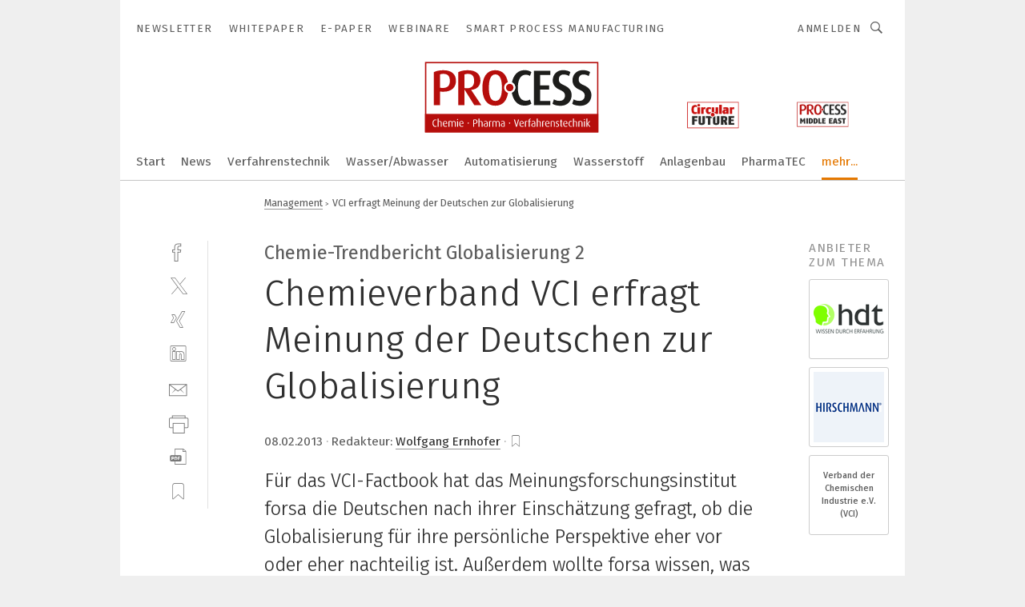

--- FILE ---
content_type: text/html; charset=UTF-8
request_url: https://www.process.vogel.de/vci-erfragt-meinung-der-deutschen-zur-globalisierung-a-394001/
body_size: 54890
content:
<!DOCTYPE html><html lang="de">
<head>
			<meta http-equiv="X-UA-Compatible" content="IE=edge">
	<meta http-equiv="Content-Type" content="text/html; charset=UTF-8">
<meta name="charset" content="utf-8">
<meta name="description" content="Für das VCI-Factbook hat das Meinungsforschungsinstitut forsa die Deutschen nach ihrer Einschätzung gefragt, ob die Globalisierung für ihre persönliche Perspektive eher vor oder eher nachteilig ist. Außerdem wollte forsa wissen, was die Deutschen über die Auswirkungen der Globalisierung auf die Wirtschaft denken: Profitiert sie oder muss sie eher mit nachteiligen Effekten rechnen?">
<meta name="language" content="de">
<meta name="robots" content="INDEX,FOLLOW,NOODP">
<meta property="og:url" content="https://www.process.vogel.de/vci-erfragt-meinung-der-deutschen-zur-globalisierung-a-394001/">
<meta property="og:site_name" content="PROCESS">
<meta property="twitter:url" content="https://www.process.vogel.de/vci-erfragt-meinung-der-deutschen-zur-globalisierung-a-394001/">
<meta property="twitter:card" content="summary_large_image">
<meta property="og:title" content="VCI erfragt Meinung der Deutschen zur Globalisierung">
<meta property="og:type" content="article">
<meta property="og:description" content="Für das VCI-Factbook hat das Meinungsforschungsinstitut forsa die Deutschen nach ihrer Einschätzung gefragt, ob die Globalisierung für ihre persönliche Perspektive eher vor oder eher nachteilig ist. Außerdem wollte forsa wissen, was die Deutschen über die Auswirkungen der Globalisierung auf die Wirtschaft denken: Profitiert sie oder muss sie eher mit nachteiligen Effekten rechnen?">
<meta property="twitter:title" content="VCI erfragt Meinung der Deutschen zur Globalisierung">
<meta property="twitter:description" content="Für das VCI-Factbook hat das Meinungsforschungsinstitut forsa die Deutschen nach ihrer Einschätzung gefragt, ob die Globalisierung für ihre persönliche Perspektive eher vor oder eher nachteilig ist. Außerdem wollte forsa wissen, was die Deutschen über die Auswirkungen der Globalisierung auf die Wirtschaft denken: Profitiert sie oder muss sie eher mit nachteiligen Effekten rechnen?">
<meta property="og:image" content="https://cdn1.vogel.de/h34x9dc9YlqyZWIvwH1fWUuwDWo=/fit-in/1200x630/filters:format(png):quality(90)/images.vogel.de/vogelonline/bdb/545500/545591/original.jpg">
<meta property="og:image:type" content="image/png">
<meta property="twitter:image" content="https://cdn1.vogel.de/h34x9dc9YlqyZWIvwH1fWUuwDWo=/fit-in/1200x630/filters:format(png):quality(90)/images.vogel.de/vogelonline/bdb/545500/545591/original.jpg">
<meta name="publish-date" content="2013-02-08T15:50:00+01:00">
<meta name="author" content="Wolfgang Ernhofer">
<meta name="theme-color" content="#ffffff">
<meta name="msapplication-TileColor" content="#ffffff">
<meta name="apple-mobile-web-app-title" content="PROCESS">
<meta name="application-name" content="PROCESS">
<meta name="facebook-domain-verification" content="tuiqk9yb8zn7i07ed0mlxri2qu490b">	<meta name="viewport" content="width=device-width,initial-scale=1.0">
	<meta name="robots" content="max-snippet:-1, max-image-preview:large, max-video-preview:-1">

<title>VCI erfragt Meinung der Deutschen zur Globalisierung</title>
<link href="https://www.laborpraxis.vogel.de/chemieverband-vci-erfragt-meinung-der-deutschen-zur-globalisierung-a-394000/" rel="canonical">
<link href="https://cdn1.vogel.de/h34x9dc9YlqyZWIvwH1fWUuwDWo=/fit-in/1200x630/filters:format(png):quality(90)/images.vogel.de/vogelonline/bdb/545500/545591/original.jpg" rel="images_src">
<link href="https://cdn2.vogel.de/applications/11/scss/basic.css?v=1.075" media="screen,print" rel="stylesheet" type="text/css">
	<link rel="preconnect" href="https://cdn1.vogel.de/" crossorigin>
	<link rel="dns-prefetch" href="https://cdn1.vogel.de">
	<link rel="preconnect" href="https://cdn2.vogel.de/" crossorigin>
	<link rel="dns-prefetch" href="https://cdn2.vogel.de">
	<link rel="preconnect" href="https://c.delivery.consentmanager.net">
	<link rel="preconnect" href="https://cdn.consentmanager.net">
	<link rel="apple-touch-icon" sizes="180x180" href="/apple-touch-icon.png">
	<link rel="icon" type="image/png" sizes="192x192" href="/web-app-manifest-192x192.png">
	<link rel="icon" type="image/png" sizes="512x512" href="/web-app-manifest-512x512.png">
	<link rel="icon" type="image/png" sizes="96x96" href="/favicon-96x96.png">
	<link rel="icon" type="image/svg+xml" href="/favicon.svg">
	<link rel="shortcut icon" type="image/x-icon" href="/favicon.ico">
	<link rel="icon" type="image/x-icon" href="/favicon.ico">
	<link rel="alternate" href="/rss/news.xml"
	      type="application/rss+xml" title="RSS-Feed News">
	<link rel="alternate" href="/atom/news.xml"
	      type="application/atom+xml" title="ATOM-Feed News">

<script  src="https://cdn2.vogel.de/js/bundle.js?v=1.3"></script>
<script >
    //<!--
    window.gdprAppliesGlobally=true;if(!("cmp_id" in window)||window.cmp_id<1){window.cmp_id=28861}if(!("cmp_cdid" in window)){window.cmp_cdid="dad7ce8852c7"}if(!("cmp_params" in window)){window.cmp_params="&usedesign=38001"}if(!("cmp_host" in window)){window.cmp_host="b.delivery.consentmanager.net"}if(!("cmp_cdn" in window)){window.cmp_cdn="cdn.consentmanager.net"}if(!("cmp_proto" in window)){window.cmp_proto="https:"}if(!("cmp_codesrc" in window)){window.cmp_codesrc="1"}window.cmp_getsupportedLangs=function(){var b=["DE","EN","FR","IT","NO","DA","FI","ES","PT","RO","BG","ET","EL","GA","HR","LV","LT","MT","NL","PL","SV","SK","SL","CS","HU","RU","SR","ZH","TR","UK","AR","BS"];if("cmp_customlanguages" in window){for(var a=0;a<window.cmp_customlanguages.length;a++){b.push(window.cmp_customlanguages[a].l.toUpperCase())}}return b};window.cmp_getRTLLangs=function(){var a=["AR"];if("cmp_customlanguages" in window){for(var b=0;b<window.cmp_customlanguages.length;b++){if("r" in window.cmp_customlanguages[b]&&window.cmp_customlanguages[b].r){a.push(window.cmp_customlanguages[b].l)}}}return a};window.cmp_getlang=function(j){if(typeof(j)!="boolean"){j=true}if(j&&typeof(cmp_getlang.usedlang)=="string"&&cmp_getlang.usedlang!==""){return cmp_getlang.usedlang}var g=window.cmp_getsupportedLangs();var c=[];var f=location.hash;var e=location.search;var a="languages" in navigator?navigator.languages:[];if(f.indexOf("cmplang=")!=-1){c.push(f.substr(f.indexOf("cmplang=")+8,2).toUpperCase())}else{if(e.indexOf("cmplang=")!=-1){c.push(e.substr(e.indexOf("cmplang=")+8,2).toUpperCase())}else{if("cmp_setlang" in window&&window.cmp_setlang!=""){c.push(window.cmp_setlang.toUpperCase())}else{if(a.length>0){for(var d=0;d<a.length;d++){c.push(a[d])}}}}}if("language" in navigator){c.push(navigator.language)}if("userLanguage" in navigator){c.push(navigator.userLanguage)}var h="";for(var d=0;d<c.length;d++){var b=c[d].toUpperCase();if(g.indexOf(b)!=-1){h=b;break}if(b.indexOf("-")!=-1){b=b.substr(0,2)}if(g.indexOf(b)!=-1){h=b;break}}if(h==""&&typeof(cmp_getlang.defaultlang)=="string"&&cmp_getlang.defaultlang!==""){return cmp_getlang.defaultlang}else{if(h==""){h="EN"}}h=h.toUpperCase();return h};(function(){var n=document;var p=n.getElementsByTagName;var q=window;var f="";var b="_en";if("cmp_getlang" in q){f=q.cmp_getlang().toLowerCase();if("cmp_customlanguages" in q){for(var h=0;h<q.cmp_customlanguages.length;h++){if(q.cmp_customlanguages[h].l.toUpperCase()==f.toUpperCase()){f="en";break}}}b="_"+f}function g(i,e){var t="";i+="=";var s=i.length;var d=location;if(d.hash.indexOf(i)!=-1){t=d.hash.substr(d.hash.indexOf(i)+s,9999)}else{if(d.search.indexOf(i)!=-1){t=d.search.substr(d.search.indexOf(i)+s,9999)}else{return e}}if(t.indexOf("&")!=-1){t=t.substr(0,t.indexOf("&"))}return t}var j=("cmp_proto" in q)?q.cmp_proto:"https:";if(j!="http:"&&j!="https:"){j="https:"}var k=("cmp_ref" in q)?q.cmp_ref:location.href;var r=n.createElement("script");r.setAttribute("data-cmp-ab","1");var c=g("cmpdesign","");var a=g("cmpregulationkey","");var o=g("cmpatt","");r.src=j+"//"+q.cmp_host+"/delivery/cmp.php?"+("cmp_id" in q&&q.cmp_id>0?"id="+q.cmp_id:"")+("cmp_cdid" in q?"cdid="+q.cmp_cdid:"")+"&h="+encodeURIComponent(k)+(c!=""?"&cmpdesign="+encodeURIComponent(c):"")+(a!=""?"&cmpregulationkey="+encodeURIComponent(a):"")+(o!=""?"&cmpatt="+encodeURIComponent(o):"")+("cmp_params" in q?"&"+q.cmp_params:"")+(n.cookie.length>0?"&__cmpfcc=1":"")+"&l="+f.toLowerCase()+"&o="+(new Date()).getTime();r.type="text/javascript";r.async=true;if(n.currentScript&&n.currentScript.parentElement){n.currentScript.parentElement.appendChild(r)}else{if(n.body){n.body.appendChild(r)}else{var m=p("body");if(m.length==0){m=p("div")}if(m.length==0){m=p("span")}if(m.length==0){m=p("ins")}if(m.length==0){m=p("script")}if(m.length==0){m=p("head")}if(m.length>0){m[0].appendChild(r)}}}var r=n.createElement("script");r.src=j+"//"+q.cmp_cdn+"/delivery/js/cmp"+b+".min.js";r.type="text/javascript";r.setAttribute("data-cmp-ab","1");r.async=true;if(n.currentScript&&n.currentScript.parentElement){n.currentScript.parentElement.appendChild(r)}else{if(n.body){n.body.appendChild(r)}else{var m=p("body");if(m.length==0){m=p("div")}if(m.length==0){m=p("span")}if(m.length==0){m=p("ins")}if(m.length==0){m=p("script")}if(m.length==0){m=p("head")}if(m.length>0){m[0].appendChild(r)}}}})();window.cmp_addFrame=function(b){if(!window.frames[b]){if(document.body){var a=document.createElement("iframe");a.style.cssText="display:none";if("cmp_cdn" in window&&"cmp_ultrablocking" in window&&window.cmp_ultrablocking>0){a.src="//"+window.cmp_cdn+"/delivery/empty.html"}a.name=b;document.body.appendChild(a)}else{window.setTimeout(window.cmp_addFrame,10,b)}}};window.cmp_rc=function(h){var b=document.cookie;var f="";var d=0;while(b!=""&&d<100){d++;while(b.substr(0,1)==" "){b=b.substr(1,b.length)}var g=b.substring(0,b.indexOf("="));if(b.indexOf(";")!=-1){var c=b.substring(b.indexOf("=")+1,b.indexOf(";"))}else{var c=b.substr(b.indexOf("=")+1,b.length)}if(h==g){f=c}var e=b.indexOf(";")+1;if(e==0){e=b.length}b=b.substring(e,b.length)}return(f)};window.cmp_stub=function(){var a=arguments;__cmp.a=__cmp.a||[];if(!a.length){return __cmp.a}else{if(a[0]==="ping"){if(a[1]===2){a[2]({gdprApplies:gdprAppliesGlobally,cmpLoaded:false,cmpStatus:"stub",displayStatus:"hidden",apiVersion:"2.0",cmpId:31},true)}else{a[2](false,true)}}else{if(a[0]==="getUSPData"){a[2]({version:1,uspString:window.cmp_rc("")},true)}else{if(a[0]==="getTCData"){__cmp.a.push([].slice.apply(a))}else{if(a[0]==="addEventListener"||a[0]==="removeEventListener"){__cmp.a.push([].slice.apply(a))}else{if(a.length==4&&a[3]===false){a[2]({},false)}else{__cmp.a.push([].slice.apply(a))}}}}}}};window.cmp_gppstub=function(){var a=arguments;__gpp.q=__gpp.q||[];if(!a.length){return __gpp.q}var g=a[0];var f=a.length>1?a[1]:null;var e=a.length>2?a[2]:null;if(g==="ping"){return{gppVersion:"1.0",cmpStatus:"stub",cmpDisplayStatus:"hidden",apiSupport:[],currentAPI:"",cmpId:31}}else{if(g==="addEventListener"){__gpp.e=__gpp.e||[];if(!("lastId" in __gpp)){__gpp.lastId=0}__gpp.lastId++;var c=__gpp.lastId;__gpp.e.push({id:c,callback:f});return{eventName:"listenerRegistered",listenerId:c,data:true}}else{if(g==="removeEventListener"){var h=false;__gpp.e=__gpp.e||[];for(var d=0;d<__gpp.e.length;d++){if(__gpp.e[d].id==e){__gpp.e[d].splice(d,1);h=true;break}}return{eventName:"listenerRemoved",listenerId:e,data:h}}else{if(g==="hasSection"||g==="getSection"||g==="getField"||g==="getGPPString"){return null}else{__gpp.q.push([].slice.apply(a))}}}}};window.cmp_msghandler=function(d){var a=typeof d.data==="string";try{var c=a?JSON.parse(d.data):d.data}catch(f){var c=null}if(typeof(c)==="object"&&c!==null&&"__cmpCall" in c){var b=c.__cmpCall;window.__cmp(b.command,b.parameter,function(h,g){var e={__cmpReturn:{returnValue:h,success:g,callId:b.callId}};d.source.postMessage(a?JSON.stringify(e):e,"*")})}if(typeof(c)==="object"&&c!==null&&"__uspapiCall" in c){var b=c.__uspapiCall;window.__uspapi(b.command,b.version,function(h,g){var e={__uspapiReturn:{returnValue:h,success:g,callId:b.callId}};d.source.postMessage(a?JSON.stringify(e):e,"*")})}if(typeof(c)==="object"&&c!==null&&"__tcfapiCall" in c){var b=c.__tcfapiCall;window.__tcfapi(b.command,b.version,function(h,g){var e={__tcfapiReturn:{returnValue:h,success:g,callId:b.callId}};d.source.postMessage(a?JSON.stringify(e):e,"*")},b.parameter)}if(typeof(c)==="object"&&c!==null&&"__gppCall" in c){var b=c.__gppCall;window.__gpp(b.command,function(h,g){var e={__gppReturn:{returnValue:h,success:g,callId:b.callId}};d.source.postMessage(a?JSON.stringify(e):e,"*")},b.parameter,"version" in b?b.version:1)}};window.cmp_setStub=function(a){if(!(a in window)||(typeof(window[a])!=="function"&&typeof(window[a])!=="object"&&(typeof(window[a])==="undefined"||window[a]!==null))){window[a]=window.cmp_stub;window[a].msgHandler=window.cmp_msghandler;window.addEventListener("message",window.cmp_msghandler,false)}};window.cmp_setGppStub=function(a){if(!(a in window)||(typeof(window[a])!=="function"&&typeof(window[a])!=="object"&&(typeof(window[a])==="undefined"||window[a]!==null))){window[a]=window.cmp_gppstub;window[a].msgHandler=window.cmp_msghandler;window.addEventListener("message",window.cmp_msghandler,false)}};window.cmp_addFrame("__cmpLocator");if(!("cmp_disableusp" in window)||!window.cmp_disableusp){window.cmp_addFrame("__uspapiLocator")}if(!("cmp_disabletcf" in window)||!window.cmp_disabletcf){window.cmp_addFrame("__tcfapiLocator")}if(!("cmp_disablegpp" in window)||!window.cmp_disablegpp){window.cmp_addFrame("__gppLocator")}window.cmp_setStub("__cmp");if(!("cmp_disabletcf" in window)||!window.cmp_disabletcf){window.cmp_setStub("__tcfapi")}if(!("cmp_disableusp" in window)||!window.cmp_disableusp){window.cmp_setStub("__uspapi")}if(!("cmp_disablegpp" in window)||!window.cmp_disablegpp){window.cmp_setGppStub("__gpp")};
    //-->
</script>
<script >
    //<!--
    
				window.cmp_block_inline = true;
				window.cmp_block_unkown = false;
				window.cmp_block_sync = false;
				window.cmp_block_img = false;
				window.cmp_block_samedomain = false;
				window.cmp_setlang = "DE";
			
    //-->
</script>
<script type="text/plain" data-cmp-vendor="c5035" class="cmplazyload" data-cmp-block="contentpass">
    //<!--
    
                             
                     function isFirefox() {
                            return navigator.userAgent.toLowerCase().indexOf("firefox") >= 0;
                            }
                         $(document).ready(function () {
                         console.log(isFirefox());
                        var is_adblocker = false;
                        // keine Recht für Google
                        if (typeof adsBlocked == "undefined") {
                            function adsBlocked(callback) {
                                if (typeof __tcfapi != "undefined") {
                                    __tcfapi("addEventListener", 2, function (tcData, success) {
                                        var x = __tcfapi("getCMPData");
                                        if (
                                            "purposeConsents" in x &&
                                            "1" in x.purposeConsents && x.purposeConsents["1"] &&
                                            "vendorConsents" in x && "755" in x.vendorConsents && x.vendorConsents["755"]
                                        ) {
                                            if(isFirefox()){
                                            
                                                $req = fetch(new Request("https://pagead2.googlesyndication.com",{method:"HEAD",mode:"no-cors"}));
                                                $req.then(function (response) {
                                                    return response;
                                                }).then(function (response) {
                                                    callback(false);
                                                }).catch(function (exception) {
                                                    callback(true);
                                                });
                                            }
                                            else{
                                                var ADS_URL = "https://pagead2.googlesyndication.com/pagead/js/adsbygoogle.js";
                                                var xhr = new XMLHttpRequest();
                                                xhr.onreadystatechange = function () {
                                                    if (xhr.readyState == XMLHttpRequest.DONE) {
                                                        callback(xhr.status === 0 || xhr.responseURL !== ADS_URL);
                                                    }
                                                };
                                                xhr.open("HEAD", ADS_URL, true);
                                                xhr.send(null);
                                            }
                                           
                                            
                        
                                        } else {
                                            callback(true);
                                        }
                                    });
                                } else {
                                    callback(true);
                                }
                            }
                        }
                        // AdsBlocked - Funktion wird erst später geladen und auch nicht mit Contentpass!!!!
                        adsBlocked(function (blocked) {
                            is_adblocker = !!blocked ;
                            console.log(is_adblocker?"Ads blocked":"Ads not Blocked");
                            if (typeof __tcfapi != "undefined") {
                                __tcfapi("addEventListener", 2, function (tcData, success) {
                                    var cmpdata = __tcfapi("getCMPData");
                                    // Wenn keine Zustimmung für GoogleAds vorhanden ist
                                    if ((!success ||
                                            is_adblocker ||
                                            !("vendorConsents" in cmpdata) ||
                                            !("755" in cmpdata.vendorConsents) ||
                                            !(cmpdata.vendorConsents["755"])) && 
                                            (tcData.eventStatus === "tcloaded" || tcData.eventStatus === "useractioncomplete")
                                        ) {
                                        $.get("/wb/1/", function (OBJ_response) {
                                            if (OBJ_response.content) {
                                                var OBJ_element = document.createElement("div");
                                                $(OBJ_element).append(OBJ_response.content);
                                                $("body").prepend(OBJ_element.firstChild);
                                            }
                                        });
                                        $.get("/wb/2/", function (OBJ_response) {
                                            if (OBJ_response.content) {
                                                var OBJ_element_ref = document.getElementById("advertisement_06");
                                                var OBJ_element = document.createElement("div");
                                                $(OBJ_element).append(OBJ_response.content);
                                                OBJ_element_ref.append(OBJ_element.firstChild);
                                            }
                                        });
                                        $.get("/wb/3/", function (OBJ_response) {
                                            if (OBJ_response.content) {
                                                var OBJ_element_ref = document.getElementById("advertisement_04");
                                                var OBJ_element = document.createElement("div");
                                                $(OBJ_element).append(OBJ_response.content);
                                                OBJ_element_ref.append(OBJ_element.firstChild);
                                            }
                                        });
                                    }
                                    __tcfapi("removeEventListener", 2, function (success) {}, tcData.listenerId);
                                });
                            }
                        });
                        });
    //-->
</script>
<script type="application/ld+json">
    [
{"@context":"http:\/\/schema.org","@type":"NewsArticle","mainEntityOfPage":"https:\/\/www.laborpraxis.vogel.de\/chemieverband-vci-erfragt-meinung-der-deutschen-zur-globalisierung-a-394000\/","headline":"VCI erfragt Meinung der Deutschen zur Globalisierung","description":"F\u00fcr das VCI-Factbook hat das Meinungsforschungsinstitut forsa die Deutschen nach ihrer Einsch\u00e4tzung gefragt, ob die Globalisierung f\u00fcr ihre pers\u00f6nliche Perspektive eher vor oder eher nachteilig ist. Au\u00dferdem wollte forsa wissen, was die Deutschen \u00fcber die Auswirkungen der Globalisierung auf die Wirtschaft denken: Profitiert sie oder muss sie eher mit nachteiligen Effekten rechnen?","datePublished":"2013-02-08T15:50:00+01:00","dateModified":"2013-02-13T11:30:13+01:00","author":[{"@type":"Person","name":"Wolfgang Ernhofer","url":"https:\/\/www.process.vogel.de\/autor\/wolfgang-ernhofer\/792883\/"}],"publisher":{"@type":"Organization","name":"PROCESS","url":"https:\/\/www.process.vogel.de","logo":{"@type":"ImageObject","height":"60px","width":"600px","url":"https:\/\/www.process.vogel.de\/applications\/11\/img\/amp-logo.png"}},"image":["https:\/\/cdn1.vogel.de\/h34x9dc9YlqyZWIvwH1fWUuwDWo=\/fit-in\/1200x630\/filters:format(png):quality(90)\/images.vogel.de\/vogelonline\/bdb\/545500\/545591\/original.jpg"]},
{"@context":"http:\/\/schema.org","@type":"BreadcrumbList","itemListElement":[{"@type":"ListItem","position":1,"item":"https:\/\/www.process.vogel.de","name":"Startseite"},{"@type":"ListItem","position":2,"item":"https:\/\/www.process.vogel.de\/management\/","name":"Management"},{"@type":"ListItem","position":3,"item":"https:\/\/www.process.vogel.de\/vci-erfragt-meinung-der-deutschen-zur-globalisierung-a-394001\/","name":"VCI erfragt Meinung der Deutschen zur Globalisierung"}]}
]
</script>
	<!--[if lt IE 9]>
	<script>document.createElement("video");
	document.createElement("header");
	document.createElement("section");
	document.createElement("article");
	document.createElement("footer");</script>
	<![endif]-->

    <script type="text/plain" class="cmplazyload" data-cmp-vendor="755">
        const googleAdUrl = 'https://pagead2.googlesyndication.com/pagead/js/adsbygoogle.js';
        try {
            fetch(new Request(googleAdUrl)).catch(_ => dataLayer.push({'event':'AdBlocker'}));
        } catch (e) {
            dataLayer.push({'event':'AdBlocker'});
        }
    </script>
    <!-- truffle.one blockiert bis zum Consent -->
    <script type="text/plain" class="cmplazyload" data-cmp-vendor="c58464">
        var jss = document.getElementsByTagName("script");
        for (var j = jss.length; j >= 0; j--) {
            if (jss[j]) {
                if (jss[j].getAttribute("src") && jss[j].getAttribute("src").indexOf("api.truffle.one/static/getWebData.js") != -1) {
                    jss[j].parentNode.removeChild(jss[j]);
                }
            }
        }
        var t1_params = t1_params || [];
        t1_params.push(["118", "118"]);
        var t = document["createElement"]("script"), i;
        t["type"] = "text/javascript";
        t["src"] = window["location"]["href"]["split"]("/")[0] + "//api.truffle.one/static/getWebData.js";
        i = document["getElementsByTagName"]("script")[0];
        i["parentNode"]["insertBefore"](t, i);
    </script>
	
    <script class="cmplazyload" data-cmp-block="contentpass" data-cmp-vendor="755"
            data-cmp-src="https://securepubads.g.doubleclick.net/tag/js/gpt.js" type="text/plain"></script>

    <script type="text/plain" class="cmplazyload" data-cmp-vendor="755" data-cmp-block="contentpass">
        var googletag = googletag || {};
        googletag.cmd = googletag.cmd || [];
    </script>

            <!-- This nees to be 'text/plain' otherwise banners wont work -->
	    <!-- GPT -->
	    <script type="text/plain" class="cmplazyload" data-cmp-vendor="755" data-cmp-block="contentpass">

		    try
		    {
			    // Array anlegen fuer spaetere Speicherung
			    var ARR_unknown_slots = [];

			    googletag.cmd.push(function ()
			    {

				    // Client
				    var STR_client = "/2686/process.vogel.de/management";

                    // Groessen
                    var ARR_sizes = [{"type":"slot","size":[[960,252],[980,90],[728,90],[468,60],[1,1]],"mappings":[[[0,0],[1,1]],[[1025,0],[[960,252],[728,90],[468,60],[1,1]]],[[1300,0],[[960,252],[980,90],[728,90],[468,60],[1,1]]]],"id":"advertisement_01"},{"type":"slot","size":[[420,600],[300,600],[160,600],[1,1]],"mappings":[[[0,0],[1,1]],[[1025,0],[[420,600],[300,600],[160,600],[1,1]]]],"id":"advertisement_02"},{"type":"slot","size":[[161,600],[121,600],[1,1]],"mappings":[[[0,0],[1,1]],[[1025,0],[[161,600],[121,600],[1,1]]]],"id":"advertisement_03"},{"type":"slot","size":[[1180,250],[960,250],[728,91],[301,630],[301,330],[301,280],[301,180]],"mappings":[[[0,0],[[301,180],[301,280],[1,1]]],[[1025,0],[[960,250],[728,91],[1,1]]],[[1541,0],[[1180,250],[960,250],[728,91],[1,1]]]],"id":"advertisement_04"},{"type":"slot","size":[[960,251],[728,92],[1,1]],"mappings":[[[0,0],[1,1]],[[1025,0],[[960,251],[728,92],[1,1]]]],"id":"advertisement_05"},{"type":"slot","size":[[300,631],[300,630],[300,331],[300,330],[300,281],[300,280],[1,1]],"mappings":[[[0,0],[[300,631],[300,630],[300,331],[300,330],[300,281],[300,280],[1,1]]]],"id":"advertisement_06"},{"type":"slot","size":[[800,500],[800,350],[800,250],[560,330],[300,631],[300,630],[300,331],[300,330],[300,281],[300,280],[1,1]],"mappings":[[[0,0],[[800,500],[300,631],[300,630],[300,331],[300,330],[300,281],[300,280],[1,1]]],[[1025,0],[[800,350],[800,250],[800,500],[560,330],[300,631],[300,630],[300,331],[300,330],[300,281],[300,280],[1,1]]]],"id":"advertisement_09"},{"type":"slot","size":[[300,633],[300,333],[300,283],[300,120],[1,1]],"mappings":[[[0,0],[[300,633],[300,333],[300,283],[300,120],[1,1]]]],"id":"advertisement_10"},{"type":"slot","size":[[300,284],[300,334],[300,634],[1,1]],"mappings":[[[0,0],[[300,284],[300,334],[300,634],[1,1]]]],"id":"advertisement_13"},{"type":"fluid","size":["fluid"],"id":"advertisement_fluid","path":"\/2686\/process.vogel.de"}];

                    // Groessen durchlaufen
                    for (var INT_i = 0; INT_i < ARR_sizes.length; INT_i++) {

                        // Mapping vorhanden
                        if (ARR_sizes[INT_i].mappings) {

                            // Mappings durchlaufen
                            var OBJ_size_mapping = googletag.sizeMapping();
                            for (var INT_j = 0; INT_j < ARR_sizes[INT_i].mappings.length; INT_j++) {
                                OBJ_size_mapping.addSize(ARR_sizes[INT_i].mappings[INT_j][0], ARR_sizes[INT_i].mappings[INT_j][1]);
                            } // end for

                        } // end if

                        // Typen
                        switch (ARR_sizes[INT_i].type) {

                            // Slot:
                            case "slot":
                                googletag
                                    .defineSlot(STR_client, ARR_sizes[INT_i].size, ARR_sizes[INT_i].id)
                                    .defineSizeMapping(OBJ_size_mapping.build())
                                    .setCollapseEmptyDiv(true, true)
                                    .addService(googletag.pubads());
                                console.debug("Ad Slot " + ARR_sizes[INT_i].id + " created " );
                                break;
                                
                            //Fluid
                            case "fluid":
                                googletag
                                    .defineSlot(ARR_sizes[INT_i].path, ARR_sizes[INT_i].size, ARR_sizes[INT_i].id)
                                    .setCollapseEmptyDiv(true, true)
                                    .addService(googletag.pubads());
                                console.debug("Ad Slot " + ARR_sizes[INT_i].id + " created ");
                                break;

                            default:
	                            console.debug("Ad Slot unknown");

                        } // end switch

                    } // end for
console.debug("hier beginnt targeting ['wallpaper','einstellung','folgen','globalisierung','maschinelles sehen','persönliche schutzausrüstung','zukunft der deutschen automobilindustrie','chemie-messe','flow chemie','deutsche industrie','chemie- und verfahrenstechnik','sorte für hohe standzeit','ki für den mittelstand','dienstleistungen für den industriellen drucksektor','safety über wlan','handhabungstechnik für das schleifen','automatisierungstechnik für das schleifen','zeichnungsprogramme für die elektrotechnik‎','zeichnungsprogramm für die elektrotechnik‎','buchhaltungsberichte für das management','trend für die automobilindustrie','geräte & chemikalien für die druckvorstufe','einstellen','netzwerk: die keywords sind auf netzwerke beschränkt','software für die simulation von fertigungsprozessen','rund-um-die-uhr','filteranlage für kühlschmierstoffe','speicher für videoüberwachung','fachmesse für automation','messe für automation','messgeräte für temperatur','software für logistik','filteranlagen für kühlschmierstoffe','messgerät für temperatur','wirtschaftlichkeit','qualitätssicherung bei der fertigung','zulassungen für it','automationslösungen für schneidverfahren','enttwicklung für mitarbeiter','kunststoffe für medizintechnik','software für events','messe für medizintechnik','software für informationssicherheit','software für produktentwicklung','software für isms','steuercodes für amr','etiketten für amr','drehsorte für inconel','fügemodule für reinraum','servopressen für reinraum','staubsauger für maschinen','staubsauger für industrie','absauganlage für schweißrauch','frässorte für stähle','reinigung für halbleiterfertigung','gezogene rohre für teleskopzylinder','industriemessgerät für feuchte und temperatur','software für nc-simulation','steuerungslösungen für schneidende anwendungen','smooth flow für inkjet','gebrauchsfertige gezogene rohre für zylinder']");
	                // Banner aktivieren
	                googletag.pubads().setTargeting("kw", ['wallpaper','einstellung','folgen','globalisierung','maschinelles sehen','persönliche schutzausrüstung','zukunft der deutschen automobilindustrie','chemie-messe','flow chemie','deutsche industrie','chemie- und verfahrenstechnik','sorte für hohe standzeit','ki für den mittelstand','dienstleistungen für den industriellen drucksektor','safety über wlan','handhabungstechnik für das schleifen','automatisierungstechnik für das schleifen','zeichnungsprogramme für die elektrotechnik‎','zeichnungsprogramm für die elektrotechnik‎','buchhaltungsberichte für das management','trend für die automobilindustrie','geräte & chemikalien für die druckvorstufe','einstellen','netzwerk: die keywords sind auf netzwerke beschränkt','software für die simulation von fertigungsprozessen','rund-um-die-uhr','filteranlage für kühlschmierstoffe','speicher für videoüberwachung','fachmesse für automation','messe für automation','messgeräte für temperatur','software für logistik','filteranlagen für kühlschmierstoffe','messgerät für temperatur','wirtschaftlichkeit','qualitätssicherung bei der fertigung','zulassungen für it','automationslösungen für schneidverfahren','enttwicklung für mitarbeiter','kunststoffe für medizintechnik','software für events','messe für medizintechnik','software für informationssicherheit','software für produktentwicklung','software für isms','steuercodes für amr','etiketten für amr','drehsorte für inconel','fügemodule für reinraum','servopressen für reinraum','staubsauger für maschinen','staubsauger für industrie','absauganlage für schweißrauch','frässorte für stähle','reinigung für halbleiterfertigung','gezogene rohre für teleskopzylinder','industriemessgerät für feuchte und temperatur','software für nc-simulation','steuerungslösungen für schneidende anwendungen','smooth flow für inkjet','gebrauchsfertige gezogene rohre für zylinder']);
console.debug("hier targeting ende ['wallpaper','einstellung','folgen','globalisierung','maschinelles sehen','persönliche schutzausrüstung','zukunft der deutschen automobilindustrie','chemie-messe','flow chemie','deutsche industrie','chemie- und verfahrenstechnik','sorte für hohe standzeit','ki für den mittelstand','dienstleistungen für den industriellen drucksektor','safety über wlan','handhabungstechnik für das schleifen','automatisierungstechnik für das schleifen','zeichnungsprogramme für die elektrotechnik‎','zeichnungsprogramm für die elektrotechnik‎','buchhaltungsberichte für das management','trend für die automobilindustrie','geräte & chemikalien für die druckvorstufe','einstellen','netzwerk: die keywords sind auf netzwerke beschränkt','software für die simulation von fertigungsprozessen','rund-um-die-uhr','filteranlage für kühlschmierstoffe','speicher für videoüberwachung','fachmesse für automation','messe für automation','messgeräte für temperatur','software für logistik','filteranlagen für kühlschmierstoffe','messgerät für temperatur','wirtschaftlichkeit','qualitätssicherung bei der fertigung','zulassungen für it','automationslösungen für schneidverfahren','enttwicklung für mitarbeiter','kunststoffe für medizintechnik','software für events','messe für medizintechnik','software für informationssicherheit','software für produktentwicklung','software für isms','steuercodes für amr','etiketten für amr','drehsorte für inconel','fügemodule für reinraum','servopressen für reinraum','staubsauger für maschinen','staubsauger für industrie','absauganlage für schweißrauch','frässorte für stähle','reinigung für halbleiterfertigung','gezogene rohre für teleskopzylinder','industriemessgerät für feuchte und temperatur','software für nc-simulation','steuerungslösungen für schneidende anwendungen','smooth flow für inkjet','gebrauchsfertige gezogene rohre für zylinder']");
console.debug("slotRequested anfang");
	                googletag.pubads().addEventListener("slotRequested", function (event)
	                {
		                // Nachricht in Konsole
		                console.debug("Ad Slot " + event.slot.getSlotElementId() + " requested");
	                });

                    googletag.pubads().addEventListener("slotResponseReceived", function (event) {
                        // Nachricht in Konsole
                        console.debug("Ad Slot " + event.slot.getSlotElementId() + " response received");
                    });
                    googletag.pubads().addEventListener("slotRenderEnded", function (event) {

                        try {

                            // Creative geladen
                            if (
                                //typeof event.creativeId !== "undefined" && event.creativeId !== null &&
                                typeof event.slot !== "undefined"
                            ) {

                                // Slot nicht leer
                                if (!event.isEmpty) {

                                    // Nachricht in Konsole
                                    console.debug("Ad Slot " + event.slot.getSlotElementId() + " rendered");
                                    
                                    // Slot als jQuery Objekt speichern
                                    var OBJ_slot = $("div#" + event.slot.getSlotElementId());

                                    // Slot einblenden (falls ausgeblendet)
                                    OBJ_slot.show();
                                    
                                    // Eigene Slots durchlaufen (keine Manipulation von z.B. BusinessAd)
                                    var BOO_found = false;

                                    for (var INT_i = 0; INT_i < ARR_sizes.length; INT_i++) {

                                        // Slot bekannt
                                        if (event.slot.getSlotElementId() === ARR_sizes[INT_i].id) {

                                            // Element gefunden
                                            BOO_found = true;
                                         
                                            // iFrame
                                            var OBJ_iframe = OBJ_slot.find("iframe");


                                            // Kein iFrame, aber Tracking-Pixel
                                            if (
                                                OBJ_slot.find("ins>ins").length > 0 &&
                                                OBJ_slot.find("ins>ins").height() === 1
                                            ) {

                                                // Slot ausblenden
                                                OBJ_slot.hide();

                                                // Nachricht in Konsole
                                                console.debug("Ad Slot " + event.slot.getSlotElementId() +
                                                    " hidden (ins)");

                                            }
                                            // iFrame vorhanden
                                            else if (OBJ_iframe.length > 0) {
                                                // iFrame
                                                var OBJ_iframe_content = OBJ_iframe.contents();

                                                // Tracking-Pixel nicht vorhanden
                                                if (
                                                    (
                                                        OBJ_iframe_content.find("body>img").length === 0 ||
                                                        OBJ_iframe_content.find("body>img").height() > 1
                                                    ) &&
                                                    (
                                                        OBJ_iframe_content.find("body>div>img").length ===
                                                        0 ||
                                                        OBJ_iframe_content.find("body>div>img").height() >
                                                        1
                                                    ) &&
                                                    OBJ_iframe_content.find("body>div>amp-pixel").length ===
                                                    0 &&
                                                    OBJ_iframe_content.find("body>amp-pixel").length === 0
                                                ) {
                                                    let native_ad = OBJ_iframe_content.find(".native-ad").length;
                                                    
                                                    // Background transparent im iFrame
                                                    OBJ_iframe_content.find("head").append('<style type="text/css">body{background: transparent !important;}</style>');

                                                    if(native_ad == 1){

                                                        // Stylesheet ebenfalls in iFrame kopieren
                                                        var STR_stylesheet = "https://cdn2.vogel.de/applications/11/scss/native-ads.css?v=0.19";
                                                        OBJ_iframe_content.find("head").append($("<link/>", {
                                                            rel: "stylesheet",
                                                            href: STR_stylesheet,
                                                            type: "text/css"
                                                        }));
                                                         // CSS-Klasse der Buchung nach aussen uebertragen (nur div)
                                                        OBJ_slot.find("div:first").addClass(
                                                            OBJ_iframe_content.find(".native-ad").attr("class")
                                                        );
                                                        // Klasse in Iframe löschen
                                                        OBJ_iframe_content.find(".native-ad").attr("class","");
    
                                                        OBJ_slot.find("div:first").addClass(
                                                        OBJ_iframe_content.find("body>div>article:not(#whitespace_click)").attr("class")
                                                        );

                                                        OBJ_slot.find("div:first").addClass(
                                                        OBJ_iframe_content.find("body>article:not(#whitespace_click)").attr("class")
                                                        );
                                                    OBJ_iframe_content.find("body>div>article:not(#whitespace_click)").attr("class", "");
                                                    OBJ_iframe_content.find("body>article:not(#whitespace_click)").attr("class", "");
    
                                                        // Nachricht in Konsole
                                                        console.debug("Ad Slot " + event.slot.getSlotElementId() +
                                                            " manipulated: native-ad");

                                                    }else{
                                                    let infClasses = ".lb728, .fs468, .sky, .ca300, .hs2, .sky_hs2, .hs1_160, .hs1_120, .sky_hs1,.sky_hs2, .billboard,.sky_bg980_r,.bb399, .sky, .sky_left, .billboard_inText,.sky_second_160,.sky_second_161,.sky_fixed,.bg_lb, .wall_lb";
                                                    // CSS-Klasse der Buchung nach aussen uebertragen (nur div)
                                                    OBJ_slot.find("div:first").addClass(
                                                        OBJ_iframe_content.find(infClasses).attr("class")
                                                    );
                                                    // Nach Außen übertragene Klasse entfernen
                                                    OBJ_iframe_content.find(infClasses).attr("class", "");
                                               
                                                    // Style und whitespace_click muss mit raus fuer brandgate
                                                    OBJ_iframe_content.find("body>style:first").clone().insertBefore(OBJ_slot.find("div:first"));
                                                    OBJ_iframe_content.find("div#whitespace_click").css('height', '100%');
                                                    OBJ_iframe_content.find("div#whitespace_click").insertBefore(OBJ_slot.find("div:first"));


                                                    // Nachricht in Konsole
                                                    console.debug("Ad Slot " + event.slot.getSlotElementId() +
                                                        " manipulated no native-ad");
                                                    }
                                                    
                                                    
                                                } else {

                                                    // Slot ausblenden
                                                    OBJ_iframe.hide();

                                                    // Nachricht in Konsole
                                                    console.debug("Ad Slot " + event.slot.getSlotElementId() +
                                                        " hidden (iframe img/amp-pixel)");

                                                } // end if

                                            }
                                            // Kein iFrame, aber Tracking-Pixel
                                            else if (OBJ_slot.find("img").height() === 1) {

                                                // Slot ausblenden
                                                OBJ_slot.hide();

                                                // Nachricht in Konsole
                                                console.debug("Ad Slot " + event.slot.getSlotElementId() +
                                                    " hidden (img)");

                                            } // end if

                                        } // end if

                                    } // end for

                                    // Slot nicht gefunden
                                    if (!BOO_found) {

                                        // Slot merken, ausblenden und Nachrichten in Konsole
                                        var STR_ba_id = event.slot.getSlotElementId();

                                        setTimeout(function () {
                                            var OBJ_ba = $("#" + STR_ba_id);
                                            if (
                                                OBJ_ba.is(":visible") === false ||
                                                OBJ_ba.is(":hidden") === true
                                            ) {
                                                ARR_unknown_slots.push(STR_ba_id);
                                                console.debug("Ad Slot " + STR_ba_id + " unknown empty");
                                            } else {
                                                console.debug("Ad Slot " + STR_ba_id + " unkown");
                                            }
                                        }, 500);

                                    } // end if

                                } else {
                                    // Entfernen von nicht gerenderten Werbeanzeigen, damit Darstellung in Zweierelement passt
									let adElement = document.getElementById(event.slot.getSlotElementId());
									
									if (adElement && adElement.parentNode) {
									    let parentNodeOfAdDiv = adElement.parentNode;
									
									    if (
									        parentNodeOfAdDiv.tagName === "SECTION" &&
									        parentNodeOfAdDiv.getAttribute("data-section-id") &&
									        parentNodeOfAdDiv.getAttribute("data-section-id").includes("section_advertisement")
									    ) {
									        parentNodeOfAdDiv.remove();
									    }
									}
                                } // end if

                            } // end if

                        } catch (OBJ_err) {
                            console.debug(OBJ_err);
                        }

                    });
                    
                     							console.debug("ABA_CLIENT_ENABLED is true");
                            if (typeof t1_aba === "function") {
                                try {
                                    // Versuche, t1_aba aufzurufen
                                    t1_aba(googletag, function(updatedGoogletag) {
                                        // enableSingleRequest und enableServices aufrufen, nachdem die Anfrage abgeschlossen ist
                                        updatedGoogletag.pubads().enableSingleRequest();
                                        updatedGoogletag.enableServices();
                                        console.log("T1: GPT enabled after ABA targeting.");
                                        console.debug("Slots created");
                                        googletag = updatedGoogletag;
                                        initDisplay();
                                    });
                                } catch (error) {
                                    // Fallback im Fehlerfall des t1_aba-Aufrufs
                                    console.log("T1: Error calling t1_aba: ", error);
                                    googletag.pubads().enableSingleRequest();
                                    googletag.enableServices();
                                    console.debug("Slots created");
                                    initDisplay();
                                }
                            } else {
                                // Wenn t1_aba nicht definiert ist, enableServices direkt aufrufen
                                console.log("T1: t1_aba not defined");
                                googletag.pubads().enableSingleRequest();
                                googletag.enableServices();
                                console.debug("Slots created");
                                initDisplay();
                            }
                        
           
                  
                    });
        
                    } catch (OBJ_err) {
                        // Nix
                        console.warn("Ad Error - define /2686/process.vogel.de/management");
            } // end try
        </script>
                <script type="text/plain" class="cmplazyload" data-cmp-vendor="755" data-cmp-block="contentpass">
            function displaydfp() {
                try {
                    googletag.cmd.push(
                        function () {
                            let d = [];
                            window.googletag.pubads().getSlots().forEach(function(element){
                                if ($("#" + element.getSlotId().getDomId()).length === 0) {
                                    d.push(element.getSlotId().getDomId());
                                } else {
                                    googletag.display(element.getSlotId().getDomId());
                                }
                            });
                            console.debug("all Slots displayed");
                            console.debug({"not used Slots": d});
                        });
                } catch (e) {
                    console.debug(e);
                }
            }
            
            function initDisplay(){
                  if (document.readyState === 'loading') {
                    document.addEventListener('DOMContentLoaded', displaydfp);
                } else {
                    displaydfp();
                }
            }

        </script>
    		<!-- BusinessAd -->
		<script>
			var Ads_BA_ADIDsite = "process.vogel.de";
			var Ads_BA_ADIDsection = "rotation";//bzw. passende Rubrik
			var Ads_BA_keyword = "";
		</script>
	    <script
			    class="cmplazyload" data-cmp-vendor="755" type="text/plain" data-cmp-block="contentpass" id="ba_script" onload="notifyBA()"
			    src="about:blank" data-cmp-src="https://storage.googleapis.com/ba_utils/process.vogel.de.js"></script>
	    <script  class="cmplazyload" data-cmp-vendor="755" type="text/plain" data-cmp-block="contentpass">
		    function notifyBA(){
                window.dispatchEvent(new Event("__baCMPReady"));
            }
	    </script>
        <style>
            #Ads_BA_CAD2::before, #Ads_BA_CAD::before {
                content:"Anzeige";
                text-align:center;
                margin-bottom:6px;
                font-size:10px;
                display:block;
            }
        </style>
    
		<!-- GTM Vars -->
	<script>
		var dataLayer = [
			{
				"environment": "production", // Umgebung
				"id": "11", // App-ID
                "article_category": "Standard",                				"content_type": "artikel",
                                                				"logged_in": false, // User is logged in
				"accessToPaid": false, // Access paid
								"dimension1": "proc:artikel:394001 vci-erfragt-meinung-der-deutschen-zur-globalisierung", // Shortcut:Type:ID
								"dimension2": "proc:themen:management", // Shortcut:"themen":Channel
				"dimension4": "394001", // Content-ID
				"dimension7": "/vci-erfragt-meinung-der-deutschen-zur-globalisierung-a-394001/", // URL
				"dimension11": "9f758def39cc612f8973300b2ca92122,ea2f1fee840efb87f571683f41c4b99a", // Ad-Views Article
												"dimension13": "65780,162634,270301", // Ad-Views Companies
								
			}
		];
	</script>
</head>
<body data-infinity-id="default" data-infinity-type="layout">
<!-- No Bookmark-layer -->    <!-- GTM Code -->
    <noscript>
        <iframe src="https://www.googletagmanager.com/ns.html?id=GTM-MZ8GR42"
                height="0" width="0" style="display:none;visibility:hidden"></iframe>
    </noscript>
    <!-- Automatisches Blockieren vom CMP vermeiden -->
    <script type="text/plain" class="cmplazyload" data-cmp-vendor="s905"  data-cmp-block="contentpass" >(function (w, d, s, l, i)
		{
			w[l] = w[l] || [];
			w[l].push({
				'gtm.start':
					new Date().getTime(), event: 'gtm.js'
			});
			var f = d.getElementsByTagName(s)[0],
				j = d.createElement(s), dl = l != 'dataLayer' ? '&l=' + l : '';
			j.async = true;
			j.src =
				'https://www.googletagmanager.com/gtm.js?id=' + i + dl;
			f.parentNode.insertBefore(j, f);
		})(window, document, 'script', 'dataLayer', 'GTM-MZ8GR42');
	</script>
	<!-- GA Code: no config found -->

<!-- No Jentis --><!-- No Jentis Datalayer -->		<div id="advertisement_01" class="cmplazyload gpt inf-leaderboard" data-cmp-vendor="755"
         data-ad-id="advertisement_01" data-infinity-type="ad" data-infinity-id="v1/advertisement_01">
	</div>
    		<div id="advertisement_02" class="cmplazyload gpt " data-cmp-vendor="755"
         data-ad-id="advertisement_02" data-infinity-type="ad" data-infinity-id="v1/advertisement_02">
	</div>
	    	<div id="advertisement_03" class="cmplazyload gpt " data-cmp-vendor="755"
         data-ad-id="advertisement_03" data-infinity-type="ad" data-infinity-id="v1/advertisement_03">
	</div>
    		<div id="advertisement_11" class="cmplazyload gpt " data-cmp-vendor="755"
         data-ad-id="advertisement_11" data-infinity-type="ad" data-infinity-id="v1/advertisement_11">
	</div>
		<div id="advertisement_12" class="cmplazyload gpt " data-cmp-vendor="755"
         data-ad-id="advertisement_12" data-infinity-type="ad" data-infinity-id="v1/advertisement_12">
	</div>
<div class="inf-website">
	<div id="mainwrapper" class="inf-wrapper">
		<section class="inf-mainheader" data-hj-ignore-attributes>
	<div class="inf-mainheader__wrapper">
		<div class="inf-icon inf-icon--menu inf-mainheader__menu-icon"></div>
		
				
<ul class="inf-servicenav">
    	<a class="inf-btn inf-btn--small inf-btn--info inf-servicenav__btn" title=""
	   href="" style="display: none"></a>
    			<li class="inf-servicenav__item ">
				<a class=" inf-servicenav__link inf-flex inf-flex--a-center" title="Newsletter&#x20;&#x7C;&#x20;PROCESS" rel="noopener"
                   href="&#x2F;newsletter&#x2F;anmeldungen&#x2F;" target="_self" id="menu-page_5fd0f5bbc360a">

                    					<span class="inf-servicenav__item-name">
                    Newsletter                    </span>
                    				</a>
			</li>
        			<li class="inf-servicenav__item ">
				<a class=" inf-servicenav__link inf-flex inf-flex--a-center" title="Whitepaper&#x20;aus&#x20;der&#x20;Branche&#x20;Prozessindustrie" rel="noopener"
                   href="&#x2F;whitepaper&#x2F;" target="_self" id="menu-page_5d81d42ed5b11">

                    					<span class="inf-servicenav__item-name">
                    Whitepaper                    </span>
                    				</a>
			</li>
        			<li class="inf-servicenav__item ">
				<a class=" inf-servicenav__link inf-flex inf-flex--a-center" title="ePaper&#x20;aus&#x20;der&#x20;Prozessindustrie" rel="noopener"
                   href="&#x2F;e-paper&#x2F;" target="_self" id="menu-page_63b52786e08f7">

                    					<span class="inf-servicenav__item-name">
                    E-Paper                    </span>
                    				</a>
			</li>
        			<li class="inf-servicenav__item ">
				<a class=" inf-servicenav__link inf-flex inf-flex--a-center" title="Webinare&#x20;aus&#x20;der&#x20;Prozessindustrie" rel="noopener"
                   href="&#x2F;webinare&#x2F;" target="_self" id="menu-page_5d81d460763b1">

                    					<span class="inf-servicenav__item-name">
                    Webinare                    </span>
                    				</a>
			</li>
        			<li class="inf-servicenav__item ">
				<a class=" inf-servicenav__link inf-flex inf-flex--a-center" title="Smart&#x20;Process&#x20;Manufacturing" rel="noopener"
                   href="https&#x3A;&#x2F;&#x2F;www.smart-process-manufacturing.de&#x2F;&#x3F;cmp&#x3D;cop-ta-std-sem-vcg_OP4843-20220304-marketingnavi,proc" target="_self" id="menu-page_6222156044e74">

                    					<span class="inf-servicenav__item-name">
                    Smart Process Manufacturing                    </span>
                    				</a>
			</li>
        </ul>

		<div class="inf-mobile-menu">
			<img alt="Mobile-Menu" title="Mobile Menu" class="inf-mobile-menu__dropdown-arrow" src="https://cdn2.vogel.de/img/arrow_dropdown.svg">

			<form action="/suche/"
			      method="get"
			      class="inf-mobile-search">
				<label> <input type="text" placeholder="Suchbegriff eingeben"
				               class="inf-form-input-text inf-mobile-search__input" name="k"> </label>
				<button type="submit" id="search_submit_header-mobile" class="inf-icon inf-icon--search inf-mobile-search__button">
				</button>
			</form>
			
						<div class="inf-mobile-menu__cta-btn-wrapper">
								<a class="inf-btn inf-btn--info inf-full-width" title=""
				   href="" style="display: none"></a>
			</div>
			
						<ul class="inf-mobile-menu__content inf-mobile-menu__content--servicenav">
				<li class="inf-mobile-menu__item					"
			    id="page_5fd0f5bbc360a-mobile">
				
								<a title="Newsletter&#x20;&#x7C;&#x20;PROCESS"
				   href="&#x2F;newsletter&#x2F;anmeldungen&#x2F;"
					target="_self" rel="noopener"                   class="inf-mobile-menu__link"
                   id="menu-page_5fd0f5bbc360a-mobile">
					Newsletter				</a>
				
				
								
			</li>
					<li class="inf-mobile-menu__item					"
			    id="page_5d81d42ed5b11-mobile">
				
								<a title="Whitepaper&#x20;aus&#x20;der&#x20;Branche&#x20;Prozessindustrie"
				   href="&#x2F;whitepaper&#x2F;"
					target="_self" rel="noopener"                   class="inf-mobile-menu__link"
                   id="menu-page_5d81d42ed5b11-mobile">
					Whitepaper				</a>
				
				
								
			</li>
					<li class="inf-mobile-menu__item					"
			    id="page_63b52786e08f7-mobile">
				
								<a title="ePaper&#x20;aus&#x20;der&#x20;Prozessindustrie"
				   href="&#x2F;e-paper&#x2F;"
					target="_self" rel="noopener"                   class="inf-mobile-menu__link"
                   id="menu-page_63b52786e08f7-mobile">
					E-Paper				</a>
				
				
								
			</li>
					<li class="inf-mobile-menu__item					"
			    id="page_5d81d460763b1-mobile">
				
								<a title="Webinare&#x20;aus&#x20;der&#x20;Prozessindustrie"
				   href="&#x2F;webinare&#x2F;"
					target="_self" rel="noopener"                   class="inf-mobile-menu__link"
                   id="menu-page_5d81d460763b1-mobile">
					Webinare				</a>
				
				
								
			</li>
					<li class="inf-mobile-menu__item					"
			    id="page_6222156044e74-mobile">
				
								<a title="Smart&#x20;Process&#x20;Manufacturing"
				   href="https&#x3A;&#x2F;&#x2F;www.smart-process-manufacturing.de&#x2F;&#x3F;cmp&#x3D;cop-ta-std-sem-vcg_OP4843-20220304-marketingnavi,proc"
					target="_self" rel="noopener"                   class="inf-mobile-menu__link"
                   id="menu-page_6222156044e74-mobile">
					Smart Process Manufacturing				</a>
				
				
								
			</li>
		</ul>
			
			<ul class="inf-mobile-menu__content">
				<li class="inf-mobile-menu__item					"
			    id="home-mobile">
				
								<a title="PROCESS&#x20;-&#x20;Expertenwissen&#x20;f&#xFC;r&#x20;die&#x20;Chemietechnik&#x20;und&#x20;Pharmatechnik"
				   href="&#x2F;"
					target="_self" rel="noopener"                   class="inf-mobile-menu__link"
                   id="menu-home-mobile">
									</a>
				
				
								
			</li>
					<li class="inf-mobile-menu__item					"
			    id="page_5e82e3d09a7c3-mobile">
				
								<a title="News"
				   href="&#x2F;news&#x2F;"
					target="_self" rel="noopener"                   class="inf-mobile-menu__link"
                   id="menu-page_5e82e3d09a7c3-mobile">
					News				</a>
				
				
								
			</li>
					<li class="inf-mobile-menu__item inf-relative					"
			    id="page_374655E0-2C47-4DE2-8D94337244F1224D-mobile">
				
								<a title="Verfahrenstechnik&#x20;-&#x20;News&#x20;zu&#x20;mechanischen&#x2F;thermischen&#x20;Verfahren"
				   href="&#x2F;verfahrenstechnik&#x2F;"
					target="_self" rel="noopener"                   class="inf-mobile-menu__link&#x20;inf-mobile-menu__link--with-subnav"
                   id="menu-page_374655E0-2C47-4DE2-8D94337244F1224D-mobile">
					Verfahrenstechnik				</a>
				
				
													
										<a href="#" class="inf-subnav__icon inf-toggle inf-icon--arrow-dropdown"></a>
					
										<ul class="inf-mobile-subnav">
	
				<li class="inf-mobile-subnav__item" id="page_9269D479-C298-4FD1-8AFD3DFCF3DCBF6C-mobile">
								<a id="menu-page_9269D479-C298-4FD1-8AFD3DFCF3DCBF6C-mobile" title="Mechanische&#x20;Verfahren&#x20;-&#x20;Fachwissen&#x20;zu&#x20;Zerkleinerungstechnik&#x20;und&#x20;Membranverfahren" class="inf-mobile-subnav__link" href="&#x2F;verfahrenstechnik&#x2F;mechanische_verfahrenstechnik&#x2F;">Mechanische Verfahren</a>			</li>
		
					<li class="inf-mobile-subnav__item" id="page_95EE665F-C298-4FD1-82B5B0A2B616355A-mobile">
								<a id="menu-page_95EE665F-C298-4FD1-82B5B0A2B616355A-mobile" title="Thermische&#x20;Verfahrenstechnik&#x20;-&#x20;Fachwissen&#x20;zu&#x20;W&#xE4;rmetauscher&#x20;und&#x20;W&#xE4;rme&#xFC;bertragung&#x20;" class="inf-mobile-subnav__link" href="&#x2F;verfahrenstechnik&#x2F;thermische_verfahrenstechnik&#x2F;">Thermische Verfahren</a>			</li>
		
		
</ul>				
				
			</li>
					<li class="inf-mobile-menu__item					"
			    id="page_a51a081a-1294-4824-83851933176f7a1e-mobile">
				
								<a title="Wasser&#x20;&amp;&#x20;Abwasser"
				   href="&#x2F;wasser_abwasser&#x2F;"
					target="_self" rel="noopener"                   class="inf-mobile-menu__link"
                   id="menu-page_a51a081a-1294-4824-83851933176f7a1e-mobile">
					Wasser/Abwasser				</a>
				
				
								
			</li>
					<li class="inf-mobile-menu__item					"
			    id="page_silver_11_page_0-mobile">
				
								<a title="MSR&#x2F;Automatisierung&#x20;-&#x20;News&#x20;zu&#x20;Automatisierungstechnik&#x20;und&#x20;Verfahrenstechnik"
				   href="&#x2F;automatisierung&#x2F;"
					target="_self" rel="noopener"                   class="inf-mobile-menu__link"
                   id="menu-page_silver_11_page_0-mobile">
					Automatisierung				</a>
				
				
								
			</li>
					<li class="inf-mobile-menu__item					"
			    id="page_632c7e027b25c-mobile">
				
								<a title="Wasserstoff"
				   href="&#x2F;wasserstoff&#x2F;"
					target="_self" rel="noopener"                   class="inf-mobile-menu__link"
                   id="menu-page_632c7e027b25c-mobile">
					Wasserstoff				</a>
				
				
								
			</li>
					<li class="inf-mobile-menu__item					"
			    id="page_9284A018-C298-4FD1-86E27ED99DE9FA6C-mobile">
				
								<a title="Anlagenbau&#x2F;Engineering&#x20;-&#x20;News&#x20;zu&#x20;Apparatebau,&#x20;Reinigungstechnik,&#x20;Engineering"
				   href="&#x2F;anlagenbau&#x2F;"
					target="_self" rel="noopener"                   class="inf-mobile-menu__link"
                   id="menu-page_9284A018-C298-4FD1-86E27ED99DE9FA6C-mobile">
					Anlagenbau				</a>
				
				
								
			</li>
					<li class="inf-mobile-menu__item					"
			    id="page_417c8b8e-2804-42f6-803ac8125a313c9e-mobile">
				
								<a title="Pharma"
				   href="&#x2F;pharma&#x2F;"
					target="_self" rel="noopener"                   class="inf-mobile-menu__link"
                   id="menu-page_417c8b8e-2804-42f6-803ac8125a313c9e-mobile">
					PharmaTEC				</a>
				
				
								
			</li>
					<li class="inf-mobile-menu__item					"
			    id="page_922DE749-C298-4FD1-88C160A92BCEEFE4-mobile">
				
								<a title="Str&#xF6;mungstechnik&#x20;-&#x20;News&#x20;zu&#x20;Armaturen,&#x20;Kompressoren&#x20;und&#x20;Pumpen."
				   href="&#x2F;stroemungstechnik&#x2F;"
					target="_self" rel="noopener"                   class="inf-mobile-menu__link"
                   id="menu-page_922DE749-C298-4FD1-88C160A92BCEEFE4-mobile">
					Strömungstechnik				</a>
				
				
								
			</li>
					<li class="inf-mobile-menu__item inf-relative					"
			    id="page_6570413a44195-mobile">
				
								<a title="Podcast"
				   href="&#x2F;process-podcast&#x2F;"
					target="_self" rel="noopener"                   class="inf-mobile-menu__link&#x20;inf-mobile-menu__link--with-subnav"
                   id="menu-page_6570413a44195-mobile">
					Podcast				</a>
				
				
													
										<a href="#" class="inf-subnav__icon inf-toggle inf-icon--arrow-dropdown"></a>
					
										<ul class="inf-mobile-subnav">
	
				<li class="inf-mobile-subnav__item" id="page_657044cb6b76a-mobile">
								<a id="menu-page_657044cb6b76a-mobile" title="Podcast&#x20;GreenTEC" class="inf-mobile-subnav__link" href="&#x2F;process-podcast&#x2F;podcast_greentec&#x2F;">Podcast GreenTEC</a>			</li>
		
					<li class="inf-mobile-subnav__item" id="page_6570452b9e5f3-mobile">
								<a id="menu-page_6570452b9e5f3-mobile" title="Podcast&#x20;Let&#x2019;s&#x20;talk&#x20;PROCESS" class="inf-mobile-subnav__link" href="&#x2F;process-podcast&#x2F;podcast_letstalk&#x2F;">Podcast Let’s talk PROCESS</a>			</li>
		
		
</ul>				
				
			</li>
					<li class="inf-mobile-menu__item					"
			    id="page_95FD2C87-C298-4FD1-8A0B4A369CAF9B26-mobile">
				
								<a title="Sicherheit&#x20;-&#x20;News&#x20;zu&#x20;Arbeits-&#x2F;Explosionsschutz&#x20;und&#x20;Sicherheitstechnik"
				   href="&#x2F;sicherheit&#x2F;"
					target="_self" rel="noopener"                   class="inf-mobile-menu__link"
                   id="menu-page_95FD2C87-C298-4FD1-8A0B4A369CAF9B26-mobile">
					Sicherheit				</a>
				
				
								
			</li>
					<li class="inf-mobile-menu__item inf-relative					"
			    id="page_5d81d3c8de33e-mobile">
				
								<a title="Specials"
				   href="&#x2F;themenspecials&#x2F;"
					target="_self" rel="noopener"                   class="inf-mobile-menu__link&#x20;inf-mobile-menu__link--with-subnav"
                   id="menu-page_5d81d3c8de33e-mobile">
					Specials				</a>
				
				
													
										<a href="#" class="inf-subnav__icon inf-toggle inf-icon--arrow-dropdown"></a>
					
										<ul class="inf-mobile-subnav">
	
				<li class="inf-mobile-subnav__item" id="page_63c015f35a18c-mobile">
								<a id="menu-page_63c015f35a18c-mobile" title="GreenTec" class="inf-mobile-subnav__link" href="&#x2F;themenspecials&#x2F;greentec&#x2F;">GreenTec</a>			</li>
		
					<li class="inf-mobile-subnav__item" id="page_672dd5beb9792-mobile">
								<a id="menu-page_672dd5beb9792-mobile" title="Circular&#x20;Future" class="inf-mobile-subnav__link" href="&#x2F;themenspecials&#x2F;circularfuture&#x2F;">Circular Future</a>			</li>
		
					<li class="inf-mobile-subnav__item" id="page_80BC4E65-A95F-47D0-84DBBDEF0C2C080F-mobile">
								<a id="menu-page_80BC4E65-A95F-47D0-84DBBDEF0C2C080F-mobile" title="SIL&#x20;-&#x20;Funktionale&#x20;Sicherheit" class="inf-mobile-subnav__link" href="&#x2F;themenspecials&#x2F;sil&#x2F;">SIL</a>			</li>
		
					<li class="inf-mobile-subnav__item inf-mobile-subnav__item--pages" id="page_01FD79FF-6E48-45AE-8C19A3DF0C4A8FE8-mobile">
								<a id="menu-page_01FD79FF-6E48-45AE-8C19A3DF0C4A8FE8-mobile" title="Modernisierung&#x20;und&#x20;Digitalisierung&#x20;von&#x20;Prozessanlagen" class="inf-mobile-subnav__link" href="&#x2F;themenspecials&#x2F;anlagen-modernisierung&#x2F;">Anlagenmodernisierung</a>			</li>
		
					<li class="inf-mobile-subnav__item inf-mobile-subnav__item--pages" id="page_5d8ca195dc7d5-mobile">
								<a id="menu-page_5d8ca195dc7d5-mobile" title="Veranstaltungen" class="inf-mobile-subnav__link" href="&#x2F;themenspecials&#x2F;veranstaltungen&#x2F;">Veranstaltungen</a>			</li>
		
					<li class="inf-mobile-subnav__item" id="page_683558c44a24e-mobile">
								<a id="menu-page_683558c44a24e-mobile" title="Digital&#x20;Process&#x20;Industry" class="inf-mobile-subnav__link" href="&#x2F;themenspecials&#x2F;digital-process-industry&#x2F;">Digital Process Industry</a>			</li>
		
		
</ul>				
				
			</li>
					<li class="inf-mobile-menu__item					"
			    id="page_22D1D41F-2B05-46E7-86DFB36C829D6E50-mobile">
				
								<a title="Beruf&#x20;&amp;&#x20;Karriere"
				   href="&#x2F;beruf-karriere&#x2F;"
					target="_self" rel="noopener"                   class="inf-mobile-menu__link"
                   id="menu-page_22D1D41F-2B05-46E7-86DFB36C829D6E50-mobile">
					Beruf &amp; Karriere				</a>
				
				
								
			</li>
					<li class="inf-mobile-menu__item					"
			    id="page_96244CBD-C298-4FD1-8CBD72C0CD4192D3-mobile">
				
								<a title="Forschung&#x20;&amp;&#x20;Entwicklung"
				   href="&#x2F;forschung_entwicklung&#x2F;"
					target="_self" rel="noopener"                   class="inf-mobile-menu__link"
                   id="menu-page_96244CBD-C298-4FD1-8CBD72C0CD4192D3-mobile">
					Forschung &amp; Entwicklung				</a>
				
				
								
			</li>
					<li class="inf-mobile-menu__item					 inf-mobile-menu__item--active"
			    id="page_961C00E6-C298-4FD1-8B97793E0C237CDD-mobile">
				
								<a title="Management&#x20;"
				   href="&#x2F;management&#x2F;"
					target="_self" rel="noopener"                   class="inf-mobile-menu__link inf-mobile-menu__link--active"
                   id="menu-page_961C00E6-C298-4FD1-8B97793E0C237CDD-mobile">
					Management				</a>
				
				
								
			</li>
					<li class="inf-mobile-menu__item					"
			    id="page_40535C86-D7FD-4E14-9F65EA9016C82A65-mobile">
				
								<a title="Energieeffizienz"
				   href="&#x2F;energieeffizienz&#x2F;"
					target="_self" rel="noopener"                   class="inf-mobile-menu__link"
                   id="menu-page_40535C86-D7FD-4E14-9F65EA9016C82A65-mobile">
					Energieeffizienz				</a>
				
				
								
			</li>
					<li class="inf-mobile-menu__item					"
			    id="page_5f84028e80f70-mobile">
				
								<a title="Fachb&#xFC;cher"
				   href="https&#x3A;&#x2F;&#x2F;vogel-professional-education.de&#x2F;process"
					target="_self" rel="noopener"                   class="inf-mobile-menu__link"
                   id="menu-page_5f84028e80f70-mobile">
					Fachbücher				</a>
				
				
								
			</li>
					<li class="inf-mobile-menu__item					"
			    id="page_5d8ca13dbc1cc-mobile">
				
								<a title="Rohstoffpreise"
				   href="&#x2F;rohstoffpreise&#x2F;"
					target="_self" rel="noopener"                   class="inf-mobile-menu__link"
                   id="menu-page_5d8ca13dbc1cc-mobile">
					Rohstoffpreise				</a>
				
				
								
			</li>
					<li class="inf-mobile-menu__item					"
			    id="page_5d8ca091c051a-mobile">
				
								<a title="Logistik&#x20;&amp;&#x20;Verpackung"
				   href="&#x2F;verpackung-logistik&#x2F;"
					target="_self" rel="noopener"                   class="inf-mobile-menu__link"
                   id="menu-page_5d8ca091c051a-mobile">
					Logistik &amp; Verpackung				</a>
				
				
								
			</li>
					<li class="inf-mobile-menu__item inf-relative					"
			    id="page_5d81d3f46553f-mobile">
				
								<a title="Mediathek"
				   href="&#x2F;mediathek&#x2F;"
					target="_self" rel="noopener"                   class="inf-mobile-menu__link&#x20;inf-mobile-menu__link--with-subnav"
                   id="menu-page_5d81d3f46553f-mobile">
					Mediathek				</a>
				
				
													
										<a href="#" class="inf-subnav__icon inf-toggle inf-icon--arrow-dropdown"></a>
					
										<ul class="inf-mobile-subnav">
	
				<li class="inf-mobile-subnav__item" id="page_5d81e09eba0a3-mobile">
								<a id="menu-page_5d81e09eba0a3-mobile" title="Bilder" class="inf-mobile-subnav__link" href="&#x2F;mediathek&#x2F;bilder&#x2F;">Bilder</a>			</li>
		
					<li class="inf-mobile-subnav__item" id="page_5dde7b2ec6cdf-mobile">
								<a id="menu-page_5dde7b2ec6cdf-mobile" title="Firmenjobs" class="inf-mobile-subnav__link" href="&#x2F;mediathek&#x2F;jobs&#x2F;">Firmenjobs</a>			</li>
		
					<li class="inf-mobile-subnav__item" id="page_5d81f706141fc-mobile">
								<a id="menu-page_5d81f706141fc-mobile" title="Anbieter&#xFC;bersicht&#x20;auf&#x20;PROCESS" class="inf-mobile-subnav__link" href="&#x2F;mediathek&#x2F;anbieter&#x2F;">Anbieter</a>			</li>
		
					<li class="inf-mobile-subnav__item" id="page_5d81f7e2a2d82-mobile">
								<a id="menu-page_5d81f7e2a2d82-mobile" title="E-Paper" class="inf-mobile-subnav__link" href="&#x2F;mediathek&#x2F;e-paper&#x2F;">E-Paper</a>			</li>
		
		
</ul>				
				
			</li>
					<li class="inf-mobile-menu__item					"
			    id="page_5d8c9ec4c008f-mobile">
				
								<a title="Zum&#x20;Fachmedium&#x20;SCH&#xDC;TTGUT"
				   href="&#x2F;schuettgut&#x2F;"
					target="_self" rel="noopener"                   class="inf-mobile-menu__link"
                   id="menu-page_5d8c9ec4c008f-mobile">
					Zum Fachmedium SCHÜTTGUT				</a>
				
				
								
			</li>
		</ul>
		</div>

		<span class="inf-mobile-menu-mask"></span>
		<div class="inf-logo">
			<a class="inf-logo__link" href="/"> <img class="inf-logo__img-base" id="exit--header-logo" alt="Logo" src="https://cdn2.vogel.de/applications/11/img/logo.svg"> <img class="inf-logo__img-mini" alt="Logo" src="https://cdn2.vogel.de/applications/11/img/logo_mini.svg"> </a>
		</div>
		
		<div class="inf-mainheader__wrapper-secondlogolink">
    <a href="/circularfuture/">
        <img class="inf-mainheader__secondlogo inf-mainheader__secondlogo--schuettgut" alt="Circular Future" title="Circular Future" src="https://p7i.vogel.de/wcms/67/77/6777a3e10adbf/circularfuture-logo-5.png">
    </a>

    <a href="https://www.process-worldwide.com/middleeast/">
        <img class="inf-mainheader__secondlogo inf-mainheader__secondlogo--schuettgut" alt="Middle East" title="Middle East" src="https://p7i.vogel.de/wcms/68/c7/68c7c3baeedda/middleeast-logo.png">
    </a>
</div>
		
		<ul class="inf-mainnav">
				<li class="inf-mainnav__item" id="home">
				
								<a title="PROCESS&#x20;-&#x20;Expertenwissen&#x20;f&#xFC;r&#x20;die&#x20;Chemietechnik&#x20;und&#x20;Pharmatechnik"
				   href="&#x2F;"
					
				   target="_self"
				   
				   rel="noopener"
				   
                   class="&#x20;inf-mainnav__link"
                   id="menu-home">
									</a>
				
											</li>
					<li class="inf-mainnav__item" id="page_5e82e3d09a7c3">
				
								<a title="News"
				   href="&#x2F;news&#x2F;"
					
				   target="_self"
				   
				   rel="noopener"
				   
                   class="&#x20;inf-mainnav__link"
                   id="menu-page_5e82e3d09a7c3">
					News				</a>
				
											</li>
					<li class="inf-mainnav__item inf-mainnav__item--with-flyout" id="page_374655E0-2C47-4DE2-8D94337244F1224D">
				
								<a title="Verfahrenstechnik&#x20;-&#x20;News&#x20;zu&#x20;mechanischen&#x2F;thermischen&#x20;Verfahren"
				   href="&#x2F;verfahrenstechnik&#x2F;"
					
				   target="_self"
				   
				   rel="noopener"
				   
                   class="&#x20;inf-mainnav__link"
                   id="menu-page_374655E0-2C47-4DE2-8D94337244F1224D">
					Verfahrenstechnik				</a>
				
													
										<div class="inf-subnav inf-flex" style="display:none;">
						
												<ul class="inf-subnav__list">
	
				<li class="inf-subnav__item" id="page_9269D479-C298-4FD1-8AFD3DFCF3DCBF6C">
				
								<a id="menu-page_9269D479-C298-4FD1-8AFD3DFCF3DCBF6C" title="Mechanische&#x20;Verfahren&#x20;-&#x20;Fachwissen&#x20;zu&#x20;Zerkleinerungstechnik&#x20;und&#x20;Membranverfahren" class="inf-subnav__link" href="&#x2F;verfahrenstechnik&#x2F;mechanische_verfahrenstechnik&#x2F;">Mechanische Verfahren</a>				
											</li>
		
					<li class="inf-subnav__item" id="page_95EE665F-C298-4FD1-82B5B0A2B616355A">
				
								<a id="menu-page_95EE665F-C298-4FD1-82B5B0A2B616355A" title="Thermische&#x20;Verfahrenstechnik&#x20;-&#x20;Fachwissen&#x20;zu&#x20;W&#xE4;rmetauscher&#x20;und&#x20;W&#xE4;rme&#xFC;bertragung&#x20;" class="inf-subnav__link" href="&#x2F;verfahrenstechnik&#x2F;thermische_verfahrenstechnik&#x2F;">Thermische Verfahren</a>				
											</li>
		
		
</ul>						
												<div class="inf-subnav__wrapper">
	<div class="inf-section-title inf-subnav__title">
        Aktuelle Beiträge aus <span>"Verfahrenstechnik"</span>
	</div>
	<div class="inf-flex" data-infinity-type="partial" data-infinity-id="layout/partials/menu/head/items">
        				<div class="inf-teaser  inf-teaser--subnav"
				         data-content-id="9bb5e948ab2113485dd5b99ba73288cb" data-infinity-type="partial"
				         data-infinity-id="layout/menu/head/items">
                    						<figure class="inf-teaser__figure inf-teaser__figure--vertical">
							<a href="/spatenstich-fuer-innovative-waermebatterie-a-9bb5e948ab2113485dd5b99ba73288cb/">
								<picture class="inf-imgwrapper inf-imgwrapper--169">
									<source type="image/webp"
									        srcset="https://cdn1.vogel.de/0VjUeusBtkuCAtLQZ78GPli8Ebs=/288x162/filters:quality(1)/cdn4.vogel.de/infinity/white.jpg"
									        data-srcset="https://cdn1.vogel.de/o4ecxjtVV-JoEwTO1FOCBA2SoKI=/288x162/smart/filters:format(webp):quality(80)/p7i.vogel.de/wcms/75/61/7561167365675603e772f91e8c227c44/0129017476v2.jpeg 288w, https://cdn1.vogel.de/wSm36PUN-Y2WUGKy-kfljWotxm8=/576x324/smart/filters:format(webp):quality(80)/p7i.vogel.de/wcms/75/61/7561167365675603e772f91e8c227c44/0129017476v2.jpeg 576w">
									<source srcset="https://cdn1.vogel.de/0VjUeusBtkuCAtLQZ78GPli8Ebs=/288x162/filters:quality(1)/cdn4.vogel.de/infinity/white.jpg"
									        data-srcset="https://cdn1.vogel.de/Ew79bGiw9Z_sQHTa27xtG4s1nwA=/288x162/smart/filters:format(jpg):quality(80)/p7i.vogel.de/wcms/75/61/7561167365675603e772f91e8c227c44/0129017476v2.jpeg 288w, https://cdn1.vogel.de/QuE-H6qyCLGKS30ToY0nMyFT5sQ=/576x324/smart/filters:format(jpg):quality(80)/p7i.vogel.de/wcms/75/61/7561167365675603e772f91e8c227c44/0129017476v2.jpeg 576w">
									<img data-src="https://cdn1.vogel.de/Ew79bGiw9Z_sQHTa27xtG4s1nwA=/288x162/smart/filters:format(jpg):quality(80)/p7i.vogel.de/wcms/75/61/7561167365675603e772f91e8c227c44/0129017476v2.jpeg"
									     src="https://cdn1.vogel.de/0VjUeusBtkuCAtLQZ78GPli8Ebs=/288x162/filters:quality(1)/cdn4.vogel.de/infinity/white.jpg"
									     class="inf-img lazyload"
									     alt="Der Standort von Covestro in Brunsbüttel. (Bild: Covestro)"
									     title="Der Standort von Covestro in Brunsbüttel. (Bild: Covestro)"
									/>
								</picture>
							</a>
						</figure>
                    					<header class="inf-teaser__header">
                        <!-- data-infinity-type="partial" data-infinity-id="content/flag/v1" -->


                        							<div class="inf-subhead-3 inf-text-hyphens inf-subnav__subhead">
                                                                    Batterie für Dampferzeugung                                							</div>
                        						<div class="inf-headline-3 inf-subnav__headline">
							<a href="/spatenstich-fuer-innovative-waermebatterie-a-9bb5e948ab2113485dd5b99ba73288cb/">
                                Spatenstich für innovative Wärmebatterie							</a>
						</div>
					</header>
				</div>
                				<div class="inf-teaser  inf-teaser--subnav"
				         data-content-id="b31c1cea81c1648c882b4063ea2763f0" data-infinity-type="partial"
				         data-infinity-id="layout/menu/head/items">
                    						<figure class="inf-teaser__figure inf-teaser__figure--vertical">
							<a href="/pumpen-filter-granuliersysteme-und-muehlen-maag-erstmals-mit-sikora-auf-der-plastindia-a-b31c1cea81c1648c882b4063ea2763f0/">
								<picture class="inf-imgwrapper inf-imgwrapper--169">
									<source type="image/webp"
									        srcset="https://cdn1.vogel.de/0VjUeusBtkuCAtLQZ78GPli8Ebs=/288x162/filters:quality(1)/cdn4.vogel.de/infinity/white.jpg"
									        data-srcset="https://cdn1.vogel.de/a6gg3-U-yMAu1Miydil5-9CX8RU=/288x162/smart/filters:format(webp):quality(80)/p7i.vogel.de/wcms/73/23/7323e0bf48609ccb7dc91c370a2c1271/0128917673v4.jpeg 288w, https://cdn1.vogel.de/_RHdPCDiaNI19UXifByFiXhEgnI=/576x324/smart/filters:format(webp):quality(80)/p7i.vogel.de/wcms/73/23/7323e0bf48609ccb7dc91c370a2c1271/0128917673v4.jpeg 576w">
									<source srcset="https://cdn1.vogel.de/0VjUeusBtkuCAtLQZ78GPli8Ebs=/288x162/filters:quality(1)/cdn4.vogel.de/infinity/white.jpg"
									        data-srcset="https://cdn1.vogel.de/Kz4G0vNgdXkYdGmyWqEPyH0XAuI=/288x162/smart/filters:format(jpg):quality(80)/p7i.vogel.de/wcms/73/23/7323e0bf48609ccb7dc91c370a2c1271/0128917673v4.jpeg 288w, https://cdn1.vogel.de/or-ka7-stKaPWZ9Q_1Rp3lTreVg=/576x324/smart/filters:format(jpg):quality(80)/p7i.vogel.de/wcms/73/23/7323e0bf48609ccb7dc91c370a2c1271/0128917673v4.jpeg 576w">
									<img data-src="https://cdn1.vogel.de/Kz4G0vNgdXkYdGmyWqEPyH0XAuI=/288x162/smart/filters:format(jpg):quality(80)/p7i.vogel.de/wcms/73/23/7323e0bf48609ccb7dc91c370a2c1271/0128917673v4.jpeg"
									     src="https://cdn1.vogel.de/0VjUeusBtkuCAtLQZ78GPli8Ebs=/288x162/filters:quality(1)/cdn4.vogel.de/infinity/white.jpg"
									     class="inf-img lazyload"
									     alt="Das Centerwave 6000 misst Rohre von 32 bis 1.600 mm (Bild: Maag Group)"
									     title="Das Centerwave 6000 misst Rohre von 32 bis 1.600 mm (Bild: Maag Group)"
									/>
								</picture>
							</a>
						</figure>
                    					<header class="inf-teaser__header">
                        <!-- data-infinity-type="partial" data-infinity-id="content/flag/v1" -->


                        							<div class="inf-subhead-3 inf-text-hyphens inf-subnav__subhead">
                                                                    Pumpen und Rohre                                							</div>
                        						<div class="inf-headline-3 inf-subnav__headline">
							<a href="/pumpen-filter-granuliersysteme-und-muehlen-maag-erstmals-mit-sikora-auf-der-plastindia-a-b31c1cea81c1648c882b4063ea2763f0/">
                                Pumpen, Filter, Granuliersysteme und Mühlen: Maag erstmals mit Sikora auf der Plastindia							</a>
						</div>
					</header>
				</div>
                				<div class="inf-teaser  inf-teaser--subnav"
				         data-content-id="698ba9891374def0a7fa4ec49fbde28e" data-infinity-type="partial"
				         data-infinity-id="layout/menu/head/items">
                    						<figure class="inf-teaser__figure inf-teaser__figure--vertical">
							<a href="/moderne-technologien-sichern-erfolgreiche-batteriefertigung-in-europa-a-698ba9891374def0a7fa4ec49fbde28e/">
								<picture class="inf-imgwrapper inf-imgwrapper--169">
									<source type="image/webp"
									        srcset="https://cdn1.vogel.de/0VjUeusBtkuCAtLQZ78GPli8Ebs=/288x162/filters:quality(1)/cdn4.vogel.de/infinity/white.jpg"
									        data-srcset="https://cdn1.vogel.de/9dWBsdIJryJtoInRuSc5zh62NPg=/288x162/smart/filters:format(webp):quality(80)/p7i.vogel.de/wcms/a2/7c/a27c41b909603048053a5c35284943b5/0128886660v2.jpeg 288w, https://cdn1.vogel.de/MW2dbiL6ToHunWGj-7NIGu27S2s=/576x324/smart/filters:format(webp):quality(80)/p7i.vogel.de/wcms/a2/7c/a27c41b909603048053a5c35284943b5/0128886660v2.jpeg 576w">
									<source srcset="https://cdn1.vogel.de/0VjUeusBtkuCAtLQZ78GPli8Ebs=/288x162/filters:quality(1)/cdn4.vogel.de/infinity/white.jpg"
									        data-srcset="https://cdn1.vogel.de/zbO_n8NJHd40WhFsBFl5kjdCJig=/288x162/smart/filters:format(jpg):quality(80)/p7i.vogel.de/wcms/a2/7c/a27c41b909603048053a5c35284943b5/0128886660v2.jpeg 288w, https://cdn1.vogel.de/Y4Tdr8WzUCL4Y3l7e4ifJsTN_y0=/576x324/smart/filters:format(jpg):quality(80)/p7i.vogel.de/wcms/a2/7c/a27c41b909603048053a5c35284943b5/0128886660v2.jpeg 576w">
									<img data-src="https://cdn1.vogel.de/zbO_n8NJHd40WhFsBFl5kjdCJig=/288x162/smart/filters:format(jpg):quality(80)/p7i.vogel.de/wcms/a2/7c/a27c41b909603048053a5c35284943b5/0128886660v2.jpeg"
									     src="https://cdn1.vogel.de/0VjUeusBtkuCAtLQZ78GPli8Ebs=/288x162/filters:quality(1)/cdn4.vogel.de/infinity/white.jpg"
									     class="inf-img lazyload"
									     alt="Elektrodenproduktion im Gigafactory-Maßstab (Symbolbild). (Bild: Eirich)"
									     title="Elektrodenproduktion im Gigafactory-Maßstab (Symbolbild). (Bild: Eirich)"
									/>
								</picture>
							</a>
						</figure>
                    					<header class="inf-teaser__header">
                        <!-- data-infinity-type="partial" data-infinity-id="content/flag/v1" -->


                        							<div class="inf-subhead-3 inf-text-hyphens inf-subnav__subhead">
                                                                    <div class="inf-regflag inf-regflag--teaser-small"></div>
                                                                    Batteriezellenfertigung in Europa                                							</div>
                        						<div class="inf-headline-3 inf-subnav__headline">
							<a href="/moderne-technologien-sichern-erfolgreiche-batteriefertigung-in-europa-a-698ba9891374def0a7fa4ec49fbde28e/">
                                Moderne Technologien sichern erfolgreiche Batteriefertigung in Europa							</a>
						</div>
					</header>
				</div>
                	</div>
</div>
					</div>
				
							</li>
					<li class="inf-mainnav__item inf-mainnav__item--with-flyout" id="page_a51a081a-1294-4824-83851933176f7a1e">
				
								<a title="Wasser&#x20;&amp;&#x20;Abwasser"
				   href="&#x2F;wasser_abwasser&#x2F;"
					
				   target="_self"
				   
				   rel="noopener"
				   
                   class="&#x20;inf-mainnav__link"
                   id="menu-page_a51a081a-1294-4824-83851933176f7a1e">
					Wasser/Abwasser				</a>
				
													
										<div class="inf-subnav inf-flex inf-subnav--articles-only" style="display:none;">
						
																		
												<div class="inf-subnav__wrapper">
	<div class="inf-section-title inf-subnav__title">
        Aktuelle Beiträge aus <span>"Wasser/Abwasser"</span>
	</div>
	<div class="inf-flex" data-infinity-type="partial" data-infinity-id="layout/partials/menu/head/items">
        				<div class="inf-teaser   inf-teaser--vertical"
				         data-content-id="33f2492846a056a3ae917e21df063739" data-infinity-type="partial"
				         data-infinity-id="layout/menu/head/items">
                    						<figure class="inf-teaser__figure inf-teaser__figure--vertical">
							<a href="/mikroplastik-von-der-umweltkrise-zur-unternehmerischen-chance-a-33f2492846a056a3ae917e21df063739/">
								<picture class="inf-imgwrapper inf-imgwrapper--169">
									<source type="image/webp"
									        srcset="https://cdn1.vogel.de/0VjUeusBtkuCAtLQZ78GPli8Ebs=/288x162/filters:quality(1)/cdn4.vogel.de/infinity/white.jpg"
									        data-srcset="https://cdn1.vogel.de/l1THQP1M546nd6n-0IXg008_J60=/288x162/smart/filters:format(webp):quality(80)/p7i.vogel.de/wcms/b2/25/b2252e0d74827c474938a19f667a1841/0127827374v1.jpeg 288w, https://cdn1.vogel.de/Y-2bwi_g65NTjTto92hKtwFdzqQ=/576x324/smart/filters:format(webp):quality(80)/p7i.vogel.de/wcms/b2/25/b2252e0d74827c474938a19f667a1841/0127827374v1.jpeg 576w">
									<source srcset="https://cdn1.vogel.de/0VjUeusBtkuCAtLQZ78GPli8Ebs=/288x162/filters:quality(1)/cdn4.vogel.de/infinity/white.jpg"
									        data-srcset="https://cdn1.vogel.de/GFo3N7HNtXBzrpd-bNbjrFkN5No=/288x162/smart/filters:format(jpg):quality(80)/p7i.vogel.de/wcms/b2/25/b2252e0d74827c474938a19f667a1841/0127827374v1.jpeg 288w, https://cdn1.vogel.de/6WHDj3U3nNXjKAoDZq5U0wAAVOk=/576x324/smart/filters:format(jpg):quality(80)/p7i.vogel.de/wcms/b2/25/b2252e0d74827c474938a19f667a1841/0127827374v1.jpeg 576w">
									<img data-src="https://cdn1.vogel.de/GFo3N7HNtXBzrpd-bNbjrFkN5No=/288x162/smart/filters:format(jpg):quality(80)/p7i.vogel.de/wcms/b2/25/b2252e0d74827c474938a19f667a1841/0127827374v1.jpeg"
									     src="https://cdn1.vogel.de/0VjUeusBtkuCAtLQZ78GPli8Ebs=/288x162/filters:quality(1)/cdn4.vogel.de/infinity/white.jpg"
									     class="inf-img lazyload"
									     alt="Die zunehmende Mikroplastikverschmutzung unserer Umwelt ist nicht nur eine ökologische Herausforderung, sondern zunehmend auch ein wirtschaftliches und rechtliches Risiko für Industrie und Kommunen. Mit der überarbeiteten EU-Kommunalabwasserrichtlinie wird systematisches Mikroplastik-Monitoring erstmals zur Pflicht. (Symbolbild) (Bild: © Thares2020 - stock.adobe.com)"
									     title="Die zunehmende Mikroplastikverschmutzung unserer Umwelt ist nicht nur eine ökologische Herausforderung, sondern zunehmend auch ein wirtschaftliches und rechtliches Risiko für Industrie und Kommunen. Mit der überarbeiteten EU-Kommunalabwasserrichtlinie wird systematisches Mikroplastik-Monitoring erstmals zur Pflicht. (Symbolbild) (Bild: © Thares2020 - stock.adobe.com)"
									/>
								</picture>
							</a>
						</figure>
                    					<header class="inf-teaser__header">
                        <!-- data-infinity-type="partial" data-infinity-id="content/flag/v1" -->


                        							<div class="inf-subhead-3 inf-text-hyphens inf-subnav__subhead">
                                                                    <div class="inf-regflag inf-regflag--teaser-small"></div>
                                                                    Mikroplastik-Entfernung mit System                                							</div>
                        						<div class="inf-headline-3 inf-subnav__headline">
							<a href="/mikroplastik-von-der-umweltkrise-zur-unternehmerischen-chance-a-33f2492846a056a3ae917e21df063739/">
                                Mikroplastik: Umweltkrise oder unternehmerische Chance?							</a>
						</div>
					</header>
				</div>
                				<div class="inf-teaser   inf-teaser--vertical"
				         data-content-id="19126fedea728fc585c0175ad56401b7" data-infinity-type="partial"
				         data-infinity-id="layout/menu/head/items">
                    						<figure class="inf-teaser__figure inf-teaser__figure--vertical">
							<a href="/die-umweltschaedlichkeit-von-chemikalien-neu-bewertet-a-19126fedea728fc585c0175ad56401b7/">
								<picture class="inf-imgwrapper inf-imgwrapper--169">
									<source type="image/webp"
									        srcset="https://cdn1.vogel.de/0VjUeusBtkuCAtLQZ78GPli8Ebs=/288x162/filters:quality(1)/cdn4.vogel.de/infinity/white.jpg"
									        data-srcset="https://cdn1.vogel.de/mEqM3CyMBwjJMpGlHygN-HA6evQ=/288x162/smart/filters:format(webp):quality(80)/p7i.vogel.de/wcms/cf/b0/cfb0e7efb9b6e5672ff50b43a07d179e/0128888473v1.jpeg 288w, https://cdn1.vogel.de/2r_sWYraFBDId9fpysWcOMq2MdI=/576x324/smart/filters:format(webp):quality(80)/p7i.vogel.de/wcms/cf/b0/cfb0e7efb9b6e5672ff50b43a07d179e/0128888473v1.jpeg 576w">
									<source srcset="https://cdn1.vogel.de/0VjUeusBtkuCAtLQZ78GPli8Ebs=/288x162/filters:quality(1)/cdn4.vogel.de/infinity/white.jpg"
									        data-srcset="https://cdn1.vogel.de/u9j0As9sswujCwlmYVUFNY-JJZQ=/288x162/smart/filters:format(jpg):quality(80)/p7i.vogel.de/wcms/cf/b0/cfb0e7efb9b6e5672ff50b43a07d179e/0128888473v1.jpeg 288w, https://cdn1.vogel.de/Db9KENkatnwNbDRgfwOzNED5B_Q=/576x324/smart/filters:format(jpg):quality(80)/p7i.vogel.de/wcms/cf/b0/cfb0e7efb9b6e5672ff50b43a07d179e/0128888473v1.jpeg 576w">
									<img data-src="https://cdn1.vogel.de/u9j0As9sswujCwlmYVUFNY-JJZQ=/288x162/smart/filters:format(jpg):quality(80)/p7i.vogel.de/wcms/cf/b0/cfb0e7efb9b6e5672ff50b43a07d179e/0128888473v1.jpeg"
									     src="https://cdn1.vogel.de/0VjUeusBtkuCAtLQZ78GPli8Ebs=/288x162/filters:quality(1)/cdn4.vogel.de/infinity/white.jpg"
									     class="inf-img lazyload"
									     alt="Rita Triebskorn und Heinz Köhler bei der Arbeit mit dem KI-gestützten BCFpro-Programm, mit dem der Biokonzentrationsfaktor (BCF) zur Anreicherung von Chemikalien in Fischen theoretisch erhoben wird.  (Bild: Institut für Evolution und Ökologie/Universität Tübingen)"
									     title="Rita Triebskorn und Heinz Köhler bei der Arbeit mit dem KI-gestützten BCFpro-Programm, mit dem der Biokonzentrationsfaktor (BCF) zur Anreicherung von Chemikalien in Fischen theoretisch erhoben wird.  (Bild: Institut für Evolution und Ökologie/Universität Tübingen)"
									/>
								</picture>
							</a>
						</figure>
                    					<header class="inf-teaser__header">
                        <!-- data-infinity-type="partial" data-infinity-id="content/flag/v1" -->


                        							<div class="inf-subhead-3 inf-text-hyphens inf-subnav__subhead">
                                                                    Chemikaliensicherheit                                							</div>
                        						<div class="inf-headline-3 inf-subnav__headline">
							<a href="/die-umweltschaedlichkeit-von-chemikalien-neu-bewertet-a-19126fedea728fc585c0175ad56401b7/">
                                KI-Tool fixt Tests zur Substanzanreicherung in Fischen							</a>
						</div>
					</header>
				</div>
                				<div class="inf-teaser   inf-teaser--vertical"
				         data-content-id="4dc0c6f6f9446bdfc0e1eb7095809ce2" data-infinity-type="partial"
				         data-infinity-id="layout/menu/head/items">
                    						<figure class="inf-teaser__figure inf-teaser__figure--vertical">
							<a href="/umwelttechnologien-resilienz-wachstum-herausfordernde-zeiten-a-4dc0c6f6f9446bdfc0e1eb7095809ce2/">
								<picture class="inf-imgwrapper inf-imgwrapper--169">
									<source type="image/webp"
									        srcset="https://cdn1.vogel.de/0VjUeusBtkuCAtLQZ78GPli8Ebs=/288x162/filters:quality(1)/cdn4.vogel.de/infinity/white.jpg"
									        data-srcset="https://cdn1.vogel.de/qEqKuHmDbR1DDBJ3indxwyc9BC8=/288x162/smart/filters:format(webp):quality(80)/p7i.vogel.de/wcms/21/cd/21cd2fc4f9701e19064fff7b4573556f/0128811418v1.jpeg 288w, https://cdn1.vogel.de/EgqOXVyqDDu8AedpqlB4MvvgX7A=/576x324/smart/filters:format(webp):quality(80)/p7i.vogel.de/wcms/21/cd/21cd2fc4f9701e19064fff7b4573556f/0128811418v1.jpeg 576w">
									<source srcset="https://cdn1.vogel.de/0VjUeusBtkuCAtLQZ78GPli8Ebs=/288x162/filters:quality(1)/cdn4.vogel.de/infinity/white.jpg"
									        data-srcset="https://cdn1.vogel.de/7z-ugvDjviZ53rewOh3KmZkl4Bw=/288x162/smart/filters:format(jpg):quality(80)/p7i.vogel.de/wcms/21/cd/21cd2fc4f9701e19064fff7b4573556f/0128811418v1.jpeg 288w, https://cdn1.vogel.de/CjYpoP8S1mBBZxcfvR0mROc_xqg=/576x324/smart/filters:format(jpg):quality(80)/p7i.vogel.de/wcms/21/cd/21cd2fc4f9701e19064fff7b4573556f/0128811418v1.jpeg 576w">
									<img data-src="https://cdn1.vogel.de/7z-ugvDjviZ53rewOh3KmZkl4Bw=/288x162/smart/filters:format(jpg):quality(80)/p7i.vogel.de/wcms/21/cd/21cd2fc4f9701e19064fff7b4573556f/0128811418v1.jpeg"
									     src="https://cdn1.vogel.de/0VjUeusBtkuCAtLQZ78GPli8Ebs=/288x162/filters:quality(1)/cdn4.vogel.de/infinity/white.jpg"
									     class="inf-img lazyload"
									     alt="Trotz zunehmend kritischer Bewertung der aktuellen Wirtschaftslage seit 2018 bleiben die Zukunftserwartungen der Umwelttechnologiebranche über die vergangenen 13 Jahre hinweg stabil bis positiv. (Bild: Messe München)"
									     title="Trotz zunehmend kritischer Bewertung der aktuellen Wirtschaftslage seit 2018 bleiben die Zukunftserwartungen der Umwelttechnologiebranche über die vergangenen 13 Jahre hinweg stabil bis positiv. (Bild: Messe München)"
									/>
								</picture>
							</a>
						</figure>
                    					<header class="inf-teaser__header">
                        <!-- data-infinity-type="partial" data-infinity-id="content/flag/v1" -->


                        							<div class="inf-subhead-3 inf-text-hyphens inf-subnav__subhead">
                                                                    Ifat-Langzeitanalyse                                							</div>
                        						<div class="inf-headline-3 inf-subnav__headline">
							<a href="/umwelttechnologien-resilienz-wachstum-herausfordernde-zeiten-a-4dc0c6f6f9446bdfc0e1eb7095809ce2/">
                                Umwelttechnologien trotzen Marktumfeld 							</a>
						</div>
					</header>
				</div>
                				<div class="inf-teaser   inf-teaser--vertical"
				         data-content-id="bed6bc385abbb6fb23e1c91ce4e70009" data-infinity-type="partial"
				         data-infinity-id="layout/menu/head/items">
                    						<figure class="inf-teaser__figure inf-teaser__figure--vertical">
							<a href="/innovative-abwasserreinigung-biogasproduktion-algenbiofilme-a-bed6bc385abbb6fb23e1c91ce4e70009/">
								<picture class="inf-imgwrapper inf-imgwrapper--169">
									<source type="image/webp"
									        srcset="https://cdn1.vogel.de/0VjUeusBtkuCAtLQZ78GPli8Ebs=/288x162/filters:quality(1)/cdn4.vogel.de/infinity/white.jpg"
									        data-srcset="https://cdn1.vogel.de/SogRoNSMj8dNXVKi4lDQVwEe6lI=/288x162/smart/filters:format(webp):quality(80)/p7i.vogel.de/wcms/65/fc/65fcb74db35c0dcaa6458cb253fd167d/0128498766v2.jpeg 288w, https://cdn1.vogel.de/aNixdX7ArEoNbivSoWiCH48C2-s=/576x324/smart/filters:format(webp):quality(80)/p7i.vogel.de/wcms/65/fc/65fcb74db35c0dcaa6458cb253fd167d/0128498766v2.jpeg 576w">
									<source srcset="https://cdn1.vogel.de/0VjUeusBtkuCAtLQZ78GPli8Ebs=/288x162/filters:quality(1)/cdn4.vogel.de/infinity/white.jpg"
									        data-srcset="https://cdn1.vogel.de/o40quIjjbcVfF8i8Ln71ywrQFAU=/288x162/smart/filters:format(jpg):quality(80)/p7i.vogel.de/wcms/65/fc/65fcb74db35c0dcaa6458cb253fd167d/0128498766v2.jpeg 288w, https://cdn1.vogel.de/GbT0UE_1k-ZZfSLlPONYnWRuhbs=/576x324/smart/filters:format(jpg):quality(80)/p7i.vogel.de/wcms/65/fc/65fcb74db35c0dcaa6458cb253fd167d/0128498766v2.jpeg 576w">
									<img data-src="https://cdn1.vogel.de/o40quIjjbcVfF8i8Ln71ywrQFAU=/288x162/smart/filters:format(jpg):quality(80)/p7i.vogel.de/wcms/65/fc/65fcb74db35c0dcaa6458cb253fd167d/0128498766v2.jpeg"
									     src="https://cdn1.vogel.de/0VjUeusBtkuCAtLQZ78GPli8Ebs=/288x162/filters:quality(1)/cdn4.vogel.de/infinity/white.jpg"
									     class="inf-img lazyload"
									     alt="Es wird untersucht, wie sich Algenbiomasse vollständig in grünes Biogas umwandeln und die Gärreste anschließend als hochwertiger Dünger nutzen lassen. (Bild: Cebitec)"
									     title="Es wird untersucht, wie sich Algenbiomasse vollständig in grünes Biogas umwandeln und die Gärreste anschließend als hochwertiger Dünger nutzen lassen. (Bild: Cebitec)"
									/>
								</picture>
							</a>
						</figure>
                    					<header class="inf-teaser__header">
                        <!-- data-infinity-type="partial" data-infinity-id="content/flag/v1" -->


                        							<div class="inf-subhead-3 inf-text-hyphens inf-subnav__subhead">
                                                                    Abwasser als Ressource                                							</div>
                        						<div class="inf-headline-3 inf-subnav__headline">
							<a href="/innovative-abwasserreinigung-biogasproduktion-algenbiofilme-a-bed6bc385abbb6fb23e1c91ce4e70009/">
                                Von der Kläranlage zur Kreislaufwirtschaft							</a>
						</div>
					</header>
				</div>
                	</div>
</div>
					</div>
				
							</li>
					<li class="inf-mainnav__item inf-mainnav__item--with-flyout" id="page_silver_11_page_0">
				
								<a title="MSR&#x2F;Automatisierung&#x20;-&#x20;News&#x20;zu&#x20;Automatisierungstechnik&#x20;und&#x20;Verfahrenstechnik"
				   href="&#x2F;automatisierung&#x2F;"
					
				   target="_self"
				   
				   rel="noopener"
				   
                   class="&#x20;inf-mainnav__link"
                   id="menu-page_silver_11_page_0">
					Automatisierung				</a>
				
													
										<div class="inf-subnav inf-flex inf-subnav--articles-only" style="display:none;">
						
																		
												<div class="inf-subnav__wrapper">
	<div class="inf-section-title inf-subnav__title">
        Aktuelle Beiträge aus <span>"Automatisierung"</span>
	</div>
	<div class="inf-flex" data-infinity-type="partial" data-infinity-id="layout/partials/menu/head/items">
        				<div class="inf-teaser   inf-teaser--vertical"
				         data-content-id="e8db74b71b24852dbe2d217e6eff9ad5" data-infinity-type="partial"
				         data-infinity-id="layout/menu/head/items">
                    						<figure class="inf-teaser__figure inf-teaser__figure--vertical">
							<a href="/ki-basierte-entwicklung-von-automatisierungs-apps-a-e8db74b71b24852dbe2d217e6eff9ad5/">
								<picture class="inf-imgwrapper inf-imgwrapper--169">
									<source type="image/webp"
									        srcset="https://cdn1.vogel.de/0VjUeusBtkuCAtLQZ78GPli8Ebs=/288x162/filters:quality(1)/cdn4.vogel.de/infinity/white.jpg"
									        data-srcset="https://cdn1.vogel.de/u70Pemj6vLXmxocoY6ygCFxbK-0=/288x162/smart/filters:format(webp):quality(80)/p7i.vogel.de/wcms/de/fa/default_article/default-article-image.jpeg 288w, https://cdn1.vogel.de/qaRIo8zY1o1L_Eg27PshxGIRfyk=/576x324/smart/filters:format(webp):quality(80)/p7i.vogel.de/wcms/de/fa/default_article/default-article-image.jpeg 576w">
									<source srcset="https://cdn1.vogel.de/0VjUeusBtkuCAtLQZ78GPli8Ebs=/288x162/filters:quality(1)/cdn4.vogel.de/infinity/white.jpg"
									        data-srcset="https://cdn1.vogel.de/9FHkIk57CXdWEMlAVL-IfTHvjFo=/288x162/smart/filters:format(jpg):quality(80)/p7i.vogel.de/wcms/de/fa/default_article/default-article-image.jpeg 288w, https://cdn1.vogel.de/U0n2sE6GK0BDee997ZiUc9L_77k=/576x324/smart/filters:format(jpg):quality(80)/p7i.vogel.de/wcms/de/fa/default_article/default-article-image.jpeg 576w">
									<img data-src="https://cdn1.vogel.de/9FHkIk57CXdWEMlAVL-IfTHvjFo=/288x162/smart/filters:format(jpg):quality(80)/p7i.vogel.de/wcms/de/fa/default_article/default-article-image.jpeg"
									     src="https://cdn1.vogel.de/0VjUeusBtkuCAtLQZ78GPli8Ebs=/288x162/filters:quality(1)/cdn4.vogel.de/infinity/white.jpg"
									     class="inf-img lazyload"
									     alt=" (Maks Lab - stock.adobe.com)"
									     title=" (Maks Lab - stock.adobe.com)"
									/>
								</picture>
							</a>
						</figure>
                    					<header class="inf-teaser__header">
                        <!-- data-infinity-type="partial" data-infinity-id="content/flag/v1" -->


                        							<div class="inf-subhead-3 inf-text-hyphens inf-subnav__subhead">
                                                                    Automationplattform                                							</div>
                        						<div class="inf-headline-3 inf-subnav__headline">
							<a href="/ki-basierte-entwicklung-von-automatisierungs-apps-a-e8db74b71b24852dbe2d217e6eff9ad5/">
                                KI-basierte Entwicklung von Automatisierungs-Apps							</a>
						</div>
					</header>
				</div>
                				<div class="inf-teaser   inf-teaser--vertical"
				         data-content-id="f42e2fd3b317182b026487e706dda6cb" data-infinity-type="partial"
				         data-infinity-id="layout/menu/head/items">
                    						<figure class="inf-teaser__figure inf-teaser__figure--vertical">
							<a href="/nahtlose-otit-integration-und-sichere-datenkommunikation-a-f42e2fd3b317182b026487e706dda6cb/">
								<picture class="inf-imgwrapper inf-imgwrapper--169">
									<source type="image/webp"
									        srcset="https://cdn1.vogel.de/0VjUeusBtkuCAtLQZ78GPli8Ebs=/288x162/filters:quality(1)/cdn4.vogel.de/infinity/white.jpg"
									        data-srcset="https://cdn1.vogel.de/N2LOabdFb1VnwRVjSV_ljmRBfTk=/288x162/smart/filters:format(webp):quality(80)/p7i.vogel.de/wcms/11/1b/111bb59b41313ac4a4b504f3d1d7bf3d/0128999849v2.jpeg 288w, https://cdn1.vogel.de/hlUsTuKl6ChtBJXDR3imSNZeq8I=/576x324/smart/filters:format(webp):quality(80)/p7i.vogel.de/wcms/11/1b/111bb59b41313ac4a4b504f3d1d7bf3d/0128999849v2.jpeg 576w">
									<source srcset="https://cdn1.vogel.de/0VjUeusBtkuCAtLQZ78GPli8Ebs=/288x162/filters:quality(1)/cdn4.vogel.de/infinity/white.jpg"
									        data-srcset="https://cdn1.vogel.de/ZrClt_3Ia_cbCUiNCkjQpXGqBrg=/288x162/smart/filters:format(jpg):quality(80)/p7i.vogel.de/wcms/11/1b/111bb59b41313ac4a4b504f3d1d7bf3d/0128999849v2.jpeg 288w, https://cdn1.vogel.de/D8rj3t7QGg20OxvLSnfcYXqiy5Y=/576x324/smart/filters:format(jpg):quality(80)/p7i.vogel.de/wcms/11/1b/111bb59b41313ac4a4b504f3d1d7bf3d/0128999849v2.jpeg 576w">
									<img data-src="https://cdn1.vogel.de/ZrClt_3Ia_cbCUiNCkjQpXGqBrg=/288x162/smart/filters:format(jpg):quality(80)/p7i.vogel.de/wcms/11/1b/111bb59b41313ac4a4b504f3d1d7bf3d/0128999849v2.jpeg"
									     src="https://cdn1.vogel.de/0VjUeusBtkuCAtLQZ78GPli8Ebs=/288x162/filters:quality(1)/cdn4.vogel.de/infinity/white.jpg"
									     class="inf-img lazyload"
									     alt="Softing SDEX Suite – All-in-One Plattform für industrielle Datenintegration (Bild: Softing Industrial)"
									     title="Softing SDEX Suite – All-in-One Plattform für industrielle Datenintegration (Bild: Softing Industrial)"
									/>
								</picture>
							</a>
						</figure>
                    					<header class="inf-teaser__header">
                        <!-- data-infinity-type="partial" data-infinity-id="content/flag/v1" -->


                        							<div class="inf-subhead-3 inf-text-hyphens inf-subnav__subhead">
                                                                    All-in-One-Plattform                                							</div>
                        						<div class="inf-headline-3 inf-subnav__headline">
							<a href="/nahtlose-otit-integration-und-sichere-datenkommunikation-a-f42e2fd3b317182b026487e706dda6cb/">
                                Nahtlose OT/IT-Integration und sichere Datenkommunikation 							</a>
						</div>
					</header>
				</div>
                				<div class="inf-teaser   inf-teaser--vertical"
				         data-content-id="9f3289efff56ec5bc79e6d998033edb2" data-infinity-type="partial"
				         data-infinity-id="layout/menu/head/items">
                    						<figure class="inf-teaser__figure inf-teaser__figure--vertical">
							<a href="/funktionale-sicherheit-aus-bausteinen-zusammensetzen-a-9f3289efff56ec5bc79e6d998033edb2/">
								<picture class="inf-imgwrapper inf-imgwrapper--169">
									<source type="image/webp"
									        srcset="https://cdn1.vogel.de/0VjUeusBtkuCAtLQZ78GPli8Ebs=/288x162/filters:quality(1)/cdn4.vogel.de/infinity/white.jpg"
									        data-srcset="https://cdn1.vogel.de/GiDQBuNBGehGl5daw0Lk24RJeb8=/288x162/smart/filters:format(webp):quality(80)/p7i.vogel.de/wcms/8a/b9/8ab9376a6dc12b2eb44b697c031a82b1/0128981887v2.jpeg 288w, https://cdn1.vogel.de/iVNXTbRzBJnKEkltVoO0kyflDJ8=/576x324/smart/filters:format(webp):quality(80)/p7i.vogel.de/wcms/8a/b9/8ab9376a6dc12b2eb44b697c031a82b1/0128981887v2.jpeg 576w">
									<source srcset="https://cdn1.vogel.de/0VjUeusBtkuCAtLQZ78GPli8Ebs=/288x162/filters:quality(1)/cdn4.vogel.de/infinity/white.jpg"
									        data-srcset="https://cdn1.vogel.de/sIGlE0z5PI_Z0l2aT1sRdM2q_34=/288x162/smart/filters:format(jpg):quality(80)/p7i.vogel.de/wcms/8a/b9/8ab9376a6dc12b2eb44b697c031a82b1/0128981887v2.jpeg 288w, https://cdn1.vogel.de/COE58OeX0buLUNzSm5ihlauPlm8=/576x324/smart/filters:format(jpg):quality(80)/p7i.vogel.de/wcms/8a/b9/8ab9376a6dc12b2eb44b697c031a82b1/0128981887v2.jpeg 576w">
									<img data-src="https://cdn1.vogel.de/sIGlE0z5PI_Z0l2aT1sRdM2q_34=/288x162/smart/filters:format(jpg):quality(80)/p7i.vogel.de/wcms/8a/b9/8ab9376a6dc12b2eb44b697c031a82b1/0128981887v2.jpeg"
									     src="https://cdn1.vogel.de/0VjUeusBtkuCAtLQZ78GPli8Ebs=/288x162/filters:quality(1)/cdn4.vogel.de/infinity/white.jpg"
									     class="inf-img lazyload"
									     alt="Safety-Baukasten von Neuron Automation (Bild: Neuron Automation)"
									     title="Safety-Baukasten von Neuron Automation (Bild: Neuron Automation)"
									/>
								</picture>
							</a>
						</figure>
                    					<header class="inf-teaser__header">
                        <!-- data-infinity-type="partial" data-infinity-id="content/flag/v1" -->


                        							<div class="inf-subhead-3 inf-text-hyphens inf-subnav__subhead">
                                                                    Safety-Baukasten                                							</div>
                        						<div class="inf-headline-3 inf-subnav__headline">
							<a href="/funktionale-sicherheit-aus-bausteinen-zusammensetzen-a-9f3289efff56ec5bc79e6d998033edb2/">
                                Funktionale Sicherheit aus Bausteinen zusammensetzen							</a>
						</div>
					</header>
				</div>
                				<div class="inf-teaser   inf-teaser--vertical"
				         data-content-id="c80f8e9c3423d72a3d74c80e42236394" data-infinity-type="partial"
				         data-infinity-id="layout/menu/head/items">
                    						<figure class="inf-teaser__figure inf-teaser__figure--vertical">
							<a href="/hochgeschwindigkeitsuebertragung-von-felddaten-in-gefaehrlichen-umgebungen-a-c80f8e9c3423d72a3d74c80e42236394/">
								<picture class="inf-imgwrapper inf-imgwrapper--169">
									<source type="image/webp"
									        srcset="https://cdn1.vogel.de/0VjUeusBtkuCAtLQZ78GPli8Ebs=/288x162/filters:quality(1)/cdn4.vogel.de/infinity/white.jpg"
									        data-srcset="https://cdn1.vogel.de/ky7VwYsFy8cVNm56jUxI3WooITc=/288x162/smart/filters:format(webp):quality(80)/p7i.vogel.de/wcms/b4/35/b4359eab5b86d6bbd5b383c9a295863d/0128539783v2.jpeg 288w, https://cdn1.vogel.de/kpgMnrRusvf8S8108PLbLGMhjNY=/576x324/smart/filters:format(webp):quality(80)/p7i.vogel.de/wcms/b4/35/b4359eab5b86d6bbd5b383c9a295863d/0128539783v2.jpeg 576w">
									<source srcset="https://cdn1.vogel.de/0VjUeusBtkuCAtLQZ78GPli8Ebs=/288x162/filters:quality(1)/cdn4.vogel.de/infinity/white.jpg"
									        data-srcset="https://cdn1.vogel.de/yxTJGclFO4sz-ucUWyq6tTrSXQc=/288x162/smart/filters:format(jpg):quality(80)/p7i.vogel.de/wcms/b4/35/b4359eab5b86d6bbd5b383c9a295863d/0128539783v2.jpeg 288w, https://cdn1.vogel.de/e0n0aCF2QhDXr7JHSxsAWPww_wI=/576x324/smart/filters:format(jpg):quality(80)/p7i.vogel.de/wcms/b4/35/b4359eab5b86d6bbd5b383c9a295863d/0128539783v2.jpeg 576w">
									<img data-src="https://cdn1.vogel.de/yxTJGclFO4sz-ucUWyq6tTrSXQc=/288x162/smart/filters:format(jpg):quality(80)/p7i.vogel.de/wcms/b4/35/b4359eab5b86d6bbd5b383c9a295863d/0128539783v2.jpeg"
									     src="https://cdn1.vogel.de/0VjUeusBtkuCAtLQZ78GPli8Ebs=/288x162/filters:quality(1)/cdn4.vogel.de/infinity/white.jpg"
									     class="inf-img lazyload"
									     alt="Durchflussmessgerät Processmaster mit Ethernet-APL (Bild: ABB)"
									     title="Durchflussmessgerät Processmaster mit Ethernet-APL (Bild: ABB)"
									/>
								</picture>
							</a>
						</figure>
                    					<header class="inf-teaser__header">
                        <!-- data-infinity-type="partial" data-infinity-id="content/flag/v1" -->


                        							<div class="inf-subhead-3 inf-text-hyphens inf-subnav__subhead">
                                                                    Magnetisch-induktive Durchflussmessgeräte                                							</div>
                        						<div class="inf-headline-3 inf-subnav__headline">
							<a href="/hochgeschwindigkeitsuebertragung-von-felddaten-in-gefaehrlichen-umgebungen-a-c80f8e9c3423d72a3d74c80e42236394/">
                                Hochgeschwindigkeitsübertragung von Felddaten in gefährlichen Umgebungen							</a>
						</div>
					</header>
				</div>
                	</div>
</div>
					</div>
				
							</li>
					<li class="inf-mainnav__item inf-mainnav__item--with-flyout" id="page_632c7e027b25c">
				
								<a title="Wasserstoff"
				   href="&#x2F;wasserstoff&#x2F;"
					
				   target="_self"
				   
				   rel="noopener"
				   
                   class="&#x20;inf-mainnav__link"
                   id="menu-page_632c7e027b25c">
					Wasserstoff				</a>
				
													
										<div class="inf-subnav inf-flex inf-subnav--articles-only" style="display:none;">
						
																		
												<div class="inf-subnav__wrapper">
	<div class="inf-section-title inf-subnav__title">
        Aktuelle Beiträge aus <span>"Wasserstoff"</span>
	</div>
	<div class="inf-flex" data-infinity-type="partial" data-infinity-id="layout/partials/menu/head/items">
        				<div class="inf-teaser   inf-teaser--vertical"
				         data-content-id="c33a1edb7ae8c50320ffbb4de995ac11" data-infinity-type="partial"
				         data-infinity-id="layout/menu/head/items">
                    						<figure class="inf-teaser__figure inf-teaser__figure--vertical">
							<a href="/gruenes-methanol-dme-deutsch-chilenisches-forschungsprojekt-a-c33a1edb7ae8c50320ffbb4de995ac11/">
								<picture class="inf-imgwrapper inf-imgwrapper--169">
									<source type="image/webp"
									        srcset="https://cdn1.vogel.de/0VjUeusBtkuCAtLQZ78GPli8Ebs=/288x162/filters:quality(1)/cdn4.vogel.de/infinity/white.jpg"
									        data-srcset="https://cdn1.vogel.de/EAD34tkf2Oe4tN07DrlbHB6sWzo=/288x162/smart/filters:format(webp):quality(80)/p7i.vogel.de/wcms/ae/12/ae12a2095e5ab764d18ea8240e26aafc/0129028976v2.jpeg 288w, https://cdn1.vogel.de/xCqAmLgioyfUel5_2gvWIZOiASw=/576x324/smart/filters:format(webp):quality(80)/p7i.vogel.de/wcms/ae/12/ae12a2095e5ab764d18ea8240e26aafc/0129028976v2.jpeg 576w">
									<source srcset="https://cdn1.vogel.de/0VjUeusBtkuCAtLQZ78GPli8Ebs=/288x162/filters:quality(1)/cdn4.vogel.de/infinity/white.jpg"
									        data-srcset="https://cdn1.vogel.de/l62QKpBzSBMuLag3Z7So3bdNwug=/288x162/smart/filters:format(jpg):quality(80)/p7i.vogel.de/wcms/ae/12/ae12a2095e5ab764d18ea8240e26aafc/0129028976v2.jpeg 288w, https://cdn1.vogel.de/W461wMk0HsyCbcQarKoB0DMfYSM=/576x324/smart/filters:format(jpg):quality(80)/p7i.vogel.de/wcms/ae/12/ae12a2095e5ab764d18ea8240e26aafc/0129028976v2.jpeg 576w">
									<img data-src="https://cdn1.vogel.de/l62QKpBzSBMuLag3Z7So3bdNwug=/288x162/smart/filters:format(jpg):quality(80)/p7i.vogel.de/wcms/ae/12/ae12a2095e5ab764d18ea8240e26aafc/0129028976v2.jpeg"
									     src="https://cdn1.vogel.de/0VjUeusBtkuCAtLQZ78GPli8Ebs=/288x162/filters:quality(1)/cdn4.vogel.de/infinity/white.jpg"
									     class="inf-img lazyload"
									     alt="Ein deutsch-chilenisches Forschungsprojekt zeigt, dass grünes Methanol und Dimethylether (DME) in Chile mittelfristig wettbewerbsfähig produziert und für lokale Anwendungen sowie den Export genutzt werden können. (Bild: frei lizenziert)"
									     title="Ein deutsch-chilenisches Forschungsprojekt zeigt, dass grünes Methanol und Dimethylether (DME) in Chile mittelfristig wettbewerbsfähig produziert und für lokale Anwendungen sowie den Export genutzt werden können. (Bild: frei lizenziert)"
									/>
								</picture>
							</a>
						</figure>
                    					<header class="inf-teaser__header">
                        <!-- data-infinity-type="partial" data-infinity-id="content/flag/v1" -->


                        							<div class="inf-subhead-3 inf-text-hyphens inf-subnav__subhead">
                                                                    Energiewende                                							</div>
                        						<div class="inf-headline-3 inf-subnav__headline">
							<a href="/gruenes-methanol-dme-deutsch-chilenisches-forschungsprojekt-a-c33a1edb7ae8c50320ffbb4de995ac11/">
                                Studie: Grünes Methanol und DME aus Chile mittelfristig wettbewerbsfähig							</a>
						</div>
					</header>
				</div>
                				<div class="inf-teaser   inf-teaser--vertical"
				         data-content-id="5a93b561bf6bc303f9593e9c9fab1cf4" data-infinity-type="partial"
				         data-infinity-id="layout/menu/head/items">
                    						<figure class="inf-teaser__figure inf-teaser__figure--vertical">
							<a href="/vakuum-und-leckpruefungen-fuer-wasserstoff-und-carbon-capture-a-5a93b561bf6bc303f9593e9c9fab1cf4/">
								<picture class="inf-imgwrapper inf-imgwrapper--169">
									<source type="image/webp"
									        srcset="https://cdn1.vogel.de/0VjUeusBtkuCAtLQZ78GPli8Ebs=/288x162/filters:quality(1)/cdn4.vogel.de/infinity/white.jpg"
									        data-srcset="https://cdn1.vogel.de/9eV7g7XjAaefbQRB9-XxZtXAZtU=/288x162/smart/filters:format(webp):quality(80)/p7i.vogel.de/wcms/ae/65/ae65eea28684d201331aa6401287dbf8/0128892035v3.jpeg 288w, https://cdn1.vogel.de/ZtfYso2K1d5wOxbtuePfZrAu9i4=/576x324/smart/filters:format(webp):quality(80)/p7i.vogel.de/wcms/ae/65/ae65eea28684d201331aa6401287dbf8/0128892035v3.jpeg 576w">
									<source srcset="https://cdn1.vogel.de/0VjUeusBtkuCAtLQZ78GPli8Ebs=/288x162/filters:quality(1)/cdn4.vogel.de/infinity/white.jpg"
									        data-srcset="https://cdn1.vogel.de/iYTK6J0WtwK7iZ6Dlw7NZ0XKpT4=/288x162/smart/filters:format(jpg):quality(80)/p7i.vogel.de/wcms/ae/65/ae65eea28684d201331aa6401287dbf8/0128892035v3.jpeg 288w, https://cdn1.vogel.de/HrBAyMzevQ548lwjJbxFm5VRAgM=/576x324/smart/filters:format(jpg):quality(80)/p7i.vogel.de/wcms/ae/65/ae65eea28684d201331aa6401287dbf8/0128892035v3.jpeg 576w">
									<img data-src="https://cdn1.vogel.de/iYTK6J0WtwK7iZ6Dlw7NZ0XKpT4=/288x162/smart/filters:format(jpg):quality(80)/p7i.vogel.de/wcms/ae/65/ae65eea28684d201331aa6401287dbf8/0128892035v3.jpeg"
									     src="https://cdn1.vogel.de/0VjUeusBtkuCAtLQZ78GPli8Ebs=/288x162/filters:quality(1)/cdn4.vogel.de/infinity/white.jpg"
									     class="inf-img lazyload"
									     alt="Ohne H geht es nicht: Die Defossiliesierung weiter Teile von Industrie und Gesellschaft sind ohne Wasserstoff und Carbon Capture nur schwer vorstellbar. (Bild: frei lizenziert)"
									     title="Ohne H geht es nicht: Die Defossiliesierung weiter Teile von Industrie und Gesellschaft sind ohne Wasserstoff und Carbon Capture nur schwer vorstellbar. (Bild: frei lizenziert)"
									/>
								</picture>
							</a>
						</figure>
                    					<header class="inf-teaser__header">
                        <!-- data-infinity-type="partial" data-infinity-id="content/flag/v1" -->


                        							<div class="inf-subhead-3 inf-text-hyphens inf-subnav__subhead">
                                                                    <div class="inf-regflag inf-regflag--teaser-small"></div>
                                                                    Vakuum                                							</div>
                        						<div class="inf-headline-3 inf-subnav__headline">
							<a href="/vakuum-und-leckpruefungen-fuer-wasserstoff-und-carbon-capture-a-5a93b561bf6bc303f9593e9c9fab1cf4/">
                                Vakuum und Leckprüfungen für Wasserstoff und Carbon Capture							</a>
						</div>
					</header>
				</div>
                				<div class="inf-teaser   inf-teaser--vertical"
				         data-content-id="b9570fd94ad46b98859903eb978edad1" data-infinity-type="partial"
				         data-infinity-id="layout/menu/head/items">
                    						<figure class="inf-teaser__figure inf-teaser__figure--vertical">
							<a href="/elektrische-stellantriebe-fuer-sicherheitsanforderungen-bis-sil-3-a-b9570fd94ad46b98859903eb978edad1/">
								<picture class="inf-imgwrapper inf-imgwrapper--169">
									<source type="image/webp"
									        srcset="https://cdn1.vogel.de/0VjUeusBtkuCAtLQZ78GPli8Ebs=/288x162/filters:quality(1)/cdn4.vogel.de/infinity/white.jpg"
									        data-srcset="https://cdn1.vogel.de/aR6pkkbZatjRq-9zA7RRoZbgxDg=/288x162/smart/filters:format(webp):quality(80)/p7i.vogel.de/wcms/f7/fc/f7fceb0e169442e9d1ca40af85376217/0128872953v4.jpeg 288w, https://cdn1.vogel.de/sELqyhsJn50x6HEk9RQYutfhnUo=/576x324/smart/filters:format(webp):quality(80)/p7i.vogel.de/wcms/f7/fc/f7fceb0e169442e9d1ca40af85376217/0128872953v4.jpeg 576w">
									<source srcset="https://cdn1.vogel.de/0VjUeusBtkuCAtLQZ78GPli8Ebs=/288x162/filters:quality(1)/cdn4.vogel.de/infinity/white.jpg"
									        data-srcset="https://cdn1.vogel.de/KYkXYAdzjBmGBfX_mubxdcyXx58=/288x162/smart/filters:format(jpg):quality(80)/p7i.vogel.de/wcms/f7/fc/f7fceb0e169442e9d1ca40af85376217/0128872953v4.jpeg 288w, https://cdn1.vogel.de/8enCi7FeSz_Bjl6mbqU1Owmu_Io=/576x324/smart/filters:format(jpg):quality(80)/p7i.vogel.de/wcms/f7/fc/f7fceb0e169442e9d1ca40af85376217/0128872953v4.jpeg 576w">
									<img data-src="https://cdn1.vogel.de/KYkXYAdzjBmGBfX_mubxdcyXx58=/288x162/smart/filters:format(jpg):quality(80)/p7i.vogel.de/wcms/f7/fc/f7fceb0e169442e9d1ca40af85376217/0128872953v4.jpeg"
									     src="https://cdn1.vogel.de/0VjUeusBtkuCAtLQZ78GPli8Ebs=/288x162/filters:quality(1)/cdn4.vogel.de/infinity/white.jpg"
									     class="inf-img lazyload"
									     alt="Der Tigron in SIL-Ausführung lässt sich flexibel für unterschiedliche Sicherheitsanforderungen konfigurieren. (Bild: Auma)"
									     title="Der Tigron in SIL-Ausführung lässt sich flexibel für unterschiedliche Sicherheitsanforderungen konfigurieren. (Bild: Auma)"
									/>
								</picture>
							</a>
						</figure>
                    					<header class="inf-teaser__header">
                        <!-- data-infinity-type="partial" data-infinity-id="content/flag/v1" -->


                        							<div class="inf-subhead-3 inf-text-hyphens inf-subnav__subhead">
                                                                    Stellantriebe                                							</div>
                        						<div class="inf-headline-3 inf-subnav__headline">
							<a href="/elektrische-stellantriebe-fuer-sicherheitsanforderungen-bis-sil-3-a-b9570fd94ad46b98859903eb978edad1/">
                                Elektrische Stellantriebe für Sicherheitsanforderungen bis SIL 3							</a>
						</div>
					</header>
				</div>
                				<div class="inf-teaser   inf-teaser--vertical"
				         data-content-id="85b5b19cbadfd9d6a780e8f2e4276aa1" data-infinity-type="partial"
				         data-infinity-id="layout/menu/head/items">
                    						<figure class="inf-teaser__figure inf-teaser__figure--vertical">
							<a href="/solstice-enbw-neue-energiezentrale-seelze-a-85b5b19cbadfd9d6a780e8f2e4276aa1/">
								<picture class="inf-imgwrapper inf-imgwrapper--169">
									<source type="image/webp"
									        srcset="https://cdn1.vogel.de/0VjUeusBtkuCAtLQZ78GPli8Ebs=/288x162/filters:quality(1)/cdn4.vogel.de/infinity/white.jpg"
									        data-srcset="https://cdn1.vogel.de/dx-8Jdz31Ux7rpvoEC31lxmLy-k=/288x162/smart/filters:format(webp):quality(80)/p7i.vogel.de/wcms/ab/9b/ab9b9c8fa2c796fd152fa14906df0795/0128531808v2.jpeg 288w, https://cdn1.vogel.de/HYu8qJJkC6UBd0YCoBVbYc-GPcw=/576x324/smart/filters:format(webp):quality(80)/p7i.vogel.de/wcms/ab/9b/ab9b9c8fa2c796fd152fa14906df0795/0128531808v2.jpeg 576w">
									<source srcset="https://cdn1.vogel.de/0VjUeusBtkuCAtLQZ78GPli8Ebs=/288x162/filters:quality(1)/cdn4.vogel.de/infinity/white.jpg"
									        data-srcset="https://cdn1.vogel.de/SlJvu5WeaYmvYP3zaghxvrhPwKo=/288x162/smart/filters:format(jpg):quality(80)/p7i.vogel.de/wcms/ab/9b/ab9b9c8fa2c796fd152fa14906df0795/0128531808v2.jpeg 288w, https://cdn1.vogel.de/-MtUKCZP7ev7ERCefDCwqqMazBM=/576x324/smart/filters:format(jpg):quality(80)/p7i.vogel.de/wcms/ab/9b/ab9b9c8fa2c796fd152fa14906df0795/0128531808v2.jpeg 576w">
									<img data-src="https://cdn1.vogel.de/SlJvu5WeaYmvYP3zaghxvrhPwKo=/288x162/smart/filters:format(jpg):quality(80)/p7i.vogel.de/wcms/ab/9b/ab9b9c8fa2c796fd152fa14906df0795/0128531808v2.jpeg"
									     src="https://cdn1.vogel.de/0VjUeusBtkuCAtLQZ78GPli8Ebs=/288x162/filters:quality(1)/cdn4.vogel.de/infinity/white.jpg"
									     class="inf-img lazyload"
									     alt="Einweihung der neuen Energiezentrale am Solstice-Standort Seelze (Bild: Solstice)"
									     title="Einweihung der neuen Energiezentrale am Solstice-Standort Seelze (Bild: Solstice)"
									/>
								</picture>
							</a>
						</figure>
                    					<header class="inf-teaser__header">
                        <!-- data-infinity-type="partial" data-infinity-id="content/flag/v1" -->


                        							<div class="inf-subhead-3 inf-text-hyphens inf-subnav__subhead">
                                                                    Bereit für Wasserstoff                                							</div>
                        						<div class="inf-headline-3 inf-subnav__headline">
							<a href="/solstice-enbw-neue-energiezentrale-seelze-a-85b5b19cbadfd9d6a780e8f2e4276aa1/">
                                Solstice nimmt CO2-arme Energiezentrale in Betrieb							</a>
						</div>
					</header>
				</div>
                	</div>
</div>
					</div>
				
							</li>
					<li class="inf-mainnav__item inf-mainnav__item--with-flyout" id="page_9284A018-C298-4FD1-86E27ED99DE9FA6C">
				
								<a title="Anlagenbau&#x2F;Engineering&#x20;-&#x20;News&#x20;zu&#x20;Apparatebau,&#x20;Reinigungstechnik,&#x20;Engineering"
				   href="&#x2F;anlagenbau&#x2F;"
					
				   target="_self"
				   
				   rel="noopener"
				   
                   class="&#x20;inf-mainnav__link"
                   id="menu-page_9284A018-C298-4FD1-86E27ED99DE9FA6C">
					Anlagenbau				</a>
				
													
										<div class="inf-subnav inf-flex inf-subnav--articles-only" style="display:none;">
						
																		
												<div class="inf-subnav__wrapper">
	<div class="inf-section-title inf-subnav__title">
        Aktuelle Beiträge aus <span>"Anlagenbau"</span>
	</div>
	<div class="inf-flex" data-infinity-type="partial" data-infinity-id="layout/partials/menu/head/items">
        				<div class="inf-teaser   inf-teaser--vertical"
				         data-content-id="ce520f17beeaf4d8bae7b4ce7cbbb29a" data-infinity-type="partial"
				         data-infinity-id="layout/menu/head/items">
                    						<figure class="inf-teaser__figure inf-teaser__figure--vertical">
							<a href="/covestro-rondo-energy-waerme-batterie-erneuerbare-energie-a-ce520f17beeaf4d8bae7b4ce7cbbb29a/">
								<picture class="inf-imgwrapper inf-imgwrapper--169">
									<source type="image/webp"
									        srcset="https://cdn1.vogel.de/0VjUeusBtkuCAtLQZ78GPli8Ebs=/288x162/filters:quality(1)/cdn4.vogel.de/infinity/white.jpg"
									        data-srcset="https://cdn1.vogel.de/Rysb2S4HYrRD2opMtcx1dz4UEs4=/288x162/smart/filters:format(webp):quality(80)/p7i.vogel.de/wcms/ef/e6/efe6c215a94e0be9991fc5bab4b0e2ea/0128996827v2.jpeg 288w, https://cdn1.vogel.de/5EsHHHsBViGlrMwGx5WN3P33g3k=/576x324/smart/filters:format(webp):quality(80)/p7i.vogel.de/wcms/ef/e6/efe6c215a94e0be9991fc5bab4b0e2ea/0128996827v2.jpeg 576w">
									<source srcset="https://cdn1.vogel.de/0VjUeusBtkuCAtLQZ78GPli8Ebs=/288x162/filters:quality(1)/cdn4.vogel.de/infinity/white.jpg"
									        data-srcset="https://cdn1.vogel.de/fgfr63IVhLhLHZJVARrVzrU_i60=/288x162/smart/filters:format(jpg):quality(80)/p7i.vogel.de/wcms/ef/e6/efe6c215a94e0be9991fc5bab4b0e2ea/0128996827v2.jpeg 288w, https://cdn1.vogel.de/I4aInC1TJ-PYrmhK9NGfbRctL6s=/576x324/smart/filters:format(jpg):quality(80)/p7i.vogel.de/wcms/ef/e6/efe6c215a94e0be9991fc5bab4b0e2ea/0128996827v2.jpeg 576w">
									<img data-src="https://cdn1.vogel.de/fgfr63IVhLhLHZJVARrVzrU_i60=/288x162/smart/filters:format(jpg):quality(80)/p7i.vogel.de/wcms/ef/e6/efe6c215a94e0be9991fc5bab4b0e2ea/0128996827v2.jpeg"
									     src="https://cdn1.vogel.de/0VjUeusBtkuCAtLQZ78GPli8Ebs=/288x162/filters:quality(1)/cdn4.vogel.de/infinity/white.jpg"
									     class="inf-img lazyload"
									     alt="Der Standort von Covestro in Brunsbüttel. (Bild: Covestro)"
									     title="Der Standort von Covestro in Brunsbüttel. (Bild: Covestro)"
									/>
								</picture>
							</a>
						</figure>
                    					<header class="inf-teaser__header">
                        <!-- data-infinity-type="partial" data-infinity-id="content/flag/v1" -->


                        							<div class="inf-subhead-3 inf-text-hyphens inf-subnav__subhead">
                                                                    Energiespeicher                                							</div>
                        						<div class="inf-headline-3 inf-subnav__headline">
							<a href="/covestro-rondo-energy-waerme-batterie-erneuerbare-energie-a-ce520f17beeaf4d8bae7b4ce7cbbb29a/">
                                Spatenstich für innovative Wärme-Batterie am Covestro-Standort Brunsbüttel							</a>
						</div>
					</header>
				</div>
                				<div class="inf-teaser   inf-teaser--vertical"
				         data-content-id="028aa8d52eb0c1fb0831458854f63f14" data-infinity-type="partial"
				         data-infinity-id="layout/menu/head/items">
                    						<figure class="inf-teaser__figure inf-teaser__figure--vertical">
							<a href="/neue-portalversion-verbindet-engineering-mit-hoeherer-anlagenverfuegbarkeit-a-028aa8d52eb0c1fb0831458854f63f14/">
								<picture class="inf-imgwrapper inf-imgwrapper--169">
									<source type="image/webp"
									        srcset="https://cdn1.vogel.de/0VjUeusBtkuCAtLQZ78GPli8Ebs=/288x162/filters:quality(1)/cdn4.vogel.de/infinity/white.jpg"
									        data-srcset="https://cdn1.vogel.de/X5Y0S09qjfz0LbO9kSj-_nUEN70=/288x162/smart/filters:format(webp):quality(80)/p7i.vogel.de/wcms/0c/61/0c612b70691191b0d041b7eb05e33053/0127943818v2.jpeg 288w, https://cdn1.vogel.de/-7PNE5HLF8XCgz3RTg2RbfT45nw=/576x324/smart/filters:format(webp):quality(80)/p7i.vogel.de/wcms/0c/61/0c612b70691191b0d041b7eb05e33053/0127943818v2.jpeg 576w">
									<source srcset="https://cdn1.vogel.de/0VjUeusBtkuCAtLQZ78GPli8Ebs=/288x162/filters:quality(1)/cdn4.vogel.de/infinity/white.jpg"
									        data-srcset="https://cdn1.vogel.de/1JiWxDMQCdcyQi6J0VJdCCgIiIE=/288x162/smart/filters:format(jpg):quality(80)/p7i.vogel.de/wcms/0c/61/0c612b70691191b0d041b7eb05e33053/0127943818v2.jpeg 288w, https://cdn1.vogel.de/vlIK3ItfdT1uRXVN_V8P7OTl3ig=/576x324/smart/filters:format(jpg):quality(80)/p7i.vogel.de/wcms/0c/61/0c612b70691191b0d041b7eb05e33053/0127943818v2.jpeg 576w">
									<img data-src="https://cdn1.vogel.de/1JiWxDMQCdcyQi6J0VJdCCgIiIE=/288x162/smart/filters:format(jpg):quality(80)/p7i.vogel.de/wcms/0c/61/0c612b70691191b0d041b7eb05e33053/0127943818v2.jpeg"
									     src="https://cdn1.vogel.de/0VjUeusBtkuCAtLQZ78GPli8Ebs=/288x162/filters:quality(1)/cdn4.vogel.de/infinity/white.jpg"
									     class="inf-img lazyload"
									     alt="Das TIA Portal V21 soll die Effizienz im Engineering und die Verfügbarkeit von Anlagen erhöhen. (Bild: Siemens)"
									     title="Das TIA Portal V21 soll die Effizienz im Engineering und die Verfügbarkeit von Anlagen erhöhen. (Bild: Siemens)"
									/>
								</picture>
							</a>
						</figure>
                    					<header class="inf-teaser__header">
                        <!-- data-infinity-type="partial" data-infinity-id="content/flag/v1" -->


                        							<div class="inf-subhead-3 inf-text-hyphens inf-subnav__subhead">
                                                                    Software für Automatisierung                                							</div>
                        						<div class="inf-headline-3 inf-subnav__headline">
							<a href="/neue-portalversion-verbindet-engineering-mit-hoeherer-anlagenverfuegbarkeit-a-028aa8d52eb0c1fb0831458854f63f14/">
                                Neue Portalversion verbindet Engineering mit höherer Anlagenverfügbarkeit 							</a>
						</div>
					</header>
				</div>
                				<div class="inf-teaser   inf-teaser--vertical"
				         data-content-id="d9fabc768a43820181cab17a30350005" data-infinity-type="partial"
				         data-infinity-id="layout/menu/head/items">
                    						<figure class="inf-teaser__figure inf-teaser__figure--vertical">
							<a href="/expertenjury-wuerdigt-branchenkompetenz-und-technologisches-feingefuehl-a-d9fabc768a43820181cab17a30350005/">
								<picture class="inf-imgwrapper inf-imgwrapper--169">
									<source type="image/webp"
									        srcset="https://cdn1.vogel.de/0VjUeusBtkuCAtLQZ78GPli8Ebs=/288x162/filters:quality(1)/cdn4.vogel.de/infinity/white.jpg"
									        data-srcset="https://cdn1.vogel.de/t0E_1TW7jL7IhAiUsCqxJkFqj3w=/288x162/smart/filters:format(webp):quality(80)/p7i.vogel.de/wcms/52/22/5222dae5c9d306b7d1e2d479259f7015/0128752120v2.jpeg 288w, https://cdn1.vogel.de/tM4QGs7gRlbAwsKSt389vcOmTgI=/576x324/smart/filters:format(webp):quality(80)/p7i.vogel.de/wcms/52/22/5222dae5c9d306b7d1e2d479259f7015/0128752120v2.jpeg 576w">
									<source srcset="https://cdn1.vogel.de/0VjUeusBtkuCAtLQZ78GPli8Ebs=/288x162/filters:quality(1)/cdn4.vogel.de/infinity/white.jpg"
									        data-srcset="https://cdn1.vogel.de/6UeilkoS-JhglNjR5uK3S0cl_Mg=/288x162/smart/filters:format(jpg):quality(80)/p7i.vogel.de/wcms/52/22/5222dae5c9d306b7d1e2d479259f7015/0128752120v2.jpeg 288w, https://cdn1.vogel.de/v0QKu5ROQlneOFUBwqTMNK-1KYY=/576x324/smart/filters:format(jpg):quality(80)/p7i.vogel.de/wcms/52/22/5222dae5c9d306b7d1e2d479259f7015/0128752120v2.jpeg 576w">
									<img data-src="https://cdn1.vogel.de/6UeilkoS-JhglNjR5uK3S0cl_Mg=/288x162/smart/filters:format(jpg):quality(80)/p7i.vogel.de/wcms/52/22/5222dae5c9d306b7d1e2d479259f7015/0128752120v2.jpeg"
									     src="https://cdn1.vogel.de/0VjUeusBtkuCAtLQZ78GPli8Ebs=/288x162/filters:quality(1)/cdn4.vogel.de/infinity/white.jpg"
									     class="inf-img lazyload"
									     alt="Auszeichnung für Yaveon: Der Anbieter von spezialisierten ERP-Lösungen für regulierte Branchen wurde zum „ERP-System des Jahres 2025“ in der Kategorie Prozessindustrie gekürt.  (Bild: Yaveon)"
									     title="Auszeichnung für Yaveon: Der Anbieter von spezialisierten ERP-Lösungen für regulierte Branchen wurde zum „ERP-System des Jahres 2025“ in der Kategorie Prozessindustrie gekürt.  (Bild: Yaveon)"
									/>
								</picture>
							</a>
						</figure>
                    					<header class="inf-teaser__header">
                        <!-- data-infinity-type="partial" data-infinity-id="content/flag/v1" -->


                        							<div class="inf-subhead-3 inf-text-hyphens inf-subnav__subhead">
                                                                    ERP-System des Jahres 2025                                							</div>
                        						<div class="inf-headline-3 inf-subnav__headline">
							<a href="/expertenjury-wuerdigt-branchenkompetenz-und-technologisches-feingefuehl-a-d9fabc768a43820181cab17a30350005/">
                                Expertenjury würdigt Branchenkompetenz und technologisches Feingefühl							</a>
						</div>
					</header>
				</div>
                				<div class="inf-teaser   inf-teaser--vertical"
				         data-content-id="27df54f454891cb78fc450b1fabd633c" data-infinity-type="partial"
				         data-infinity-id="layout/menu/head/items">
                    						<figure class="inf-teaser__figure inf-teaser__figure--vertical">
							<a href="/auslegung-bis-wartung-lebenszyklus-management-fuer-verbindungselemente-a-27df54f454891cb78fc450b1fabd633c/">
								<picture class="inf-imgwrapper inf-imgwrapper--169">
									<source type="image/webp"
									        srcset="https://cdn1.vogel.de/0VjUeusBtkuCAtLQZ78GPli8Ebs=/288x162/filters:quality(1)/cdn4.vogel.de/infinity/white.jpg"
									        data-srcset="https://cdn1.vogel.de/FvjqPYlnpcBmOVWjVy9Hmii0dP8=/288x162/smart/filters:format(webp):quality(80)/p7i.vogel.de/wcms/d2/3a/d23a7936283421b21818a7ad44e97ab9/0128744735v2.jpeg 288w, https://cdn1.vogel.de/md_IiVWBHG-DcgcrWolW7TQrphA=/576x324/smart/filters:format(webp):quality(80)/p7i.vogel.de/wcms/d2/3a/d23a7936283421b21818a7ad44e97ab9/0128744735v2.jpeg 576w">
									<source srcset="https://cdn1.vogel.de/0VjUeusBtkuCAtLQZ78GPli8Ebs=/288x162/filters:quality(1)/cdn4.vogel.de/infinity/white.jpg"
									        data-srcset="https://cdn1.vogel.de/yakHfDr-pDcNhOWUJZUz2r7j8pg=/288x162/smart/filters:format(jpg):quality(80)/p7i.vogel.de/wcms/d2/3a/d23a7936283421b21818a7ad44e97ab9/0128744735v2.jpeg 288w, https://cdn1.vogel.de/qNU2benq-t03V16sGcNIgYeRqBw=/576x324/smart/filters:format(jpg):quality(80)/p7i.vogel.de/wcms/d2/3a/d23a7936283421b21818a7ad44e97ab9/0128744735v2.jpeg 576w">
									<img data-src="https://cdn1.vogel.de/yakHfDr-pDcNhOWUJZUz2r7j8pg=/288x162/smart/filters:format(jpg):quality(80)/p7i.vogel.de/wcms/d2/3a/d23a7936283421b21818a7ad44e97ab9/0128744735v2.jpeg"
									     src="https://cdn1.vogel.de/0VjUeusBtkuCAtLQZ78GPli8Ebs=/288x162/filters:quality(1)/cdn4.vogel.de/infinity/white.jpg"
									     class="inf-img lazyload"
									     alt="Schuster bietet spezielle Lösungen für die petrochemische Industrie, wie Verbindungselemente und eine Software mit digitaler Wartungsplanung. (Bild: Schuster GmbH)"
									     title="Schuster bietet spezielle Lösungen für die petrochemische Industrie, wie Verbindungselemente und eine Software mit digitaler Wartungsplanung. (Bild: Schuster GmbH)"
									/>
								</picture>
							</a>
						</figure>
                    					<header class="inf-teaser__header">
                        <!-- data-infinity-type="partial" data-infinity-id="content/flag/v1" -->


                        							<div class="inf-subhead-3 inf-text-hyphens inf-subnav__subhead">
                                                                    Neue Lösungen für die Petrochemie                                							</div>
                        						<div class="inf-headline-3 inf-subnav__headline">
							<a href="/auslegung-bis-wartung-lebenszyklus-management-fuer-verbindungselemente-a-27df54f454891cb78fc450b1fabd633c/">
                                Auslegung bis Wartung: Lebenszyklus-Management für Verbindungselemente							</a>
						</div>
					</header>
				</div>
                	</div>
</div>
					</div>
				
							</li>
					<li class="inf-mainnav__item inf-mainnav__item--with-flyout" id="page_417c8b8e-2804-42f6-803ac8125a313c9e">
				
								<a title="Pharma"
				   href="&#x2F;pharma&#x2F;"
					
				   target="_self"
				   
				   rel="noopener"
				   
                   class="&#x20;inf-mainnav__link"
                   id="menu-page_417c8b8e-2804-42f6-803ac8125a313c9e">
					PharmaTEC				</a>
				
													
										<div class="inf-subnav inf-flex inf-subnav--articles-only" style="display:none;">
						
																		
												<div class="inf-subnav__wrapper">
	<div class="inf-section-title inf-subnav__title">
        Aktuelle Beiträge aus <span>"PharmaTEC"</span>
	</div>
	<div class="inf-flex" data-infinity-type="partial" data-infinity-id="layout/partials/menu/head/items">
        				<div class="inf-teaser   inf-teaser--vertical"
				         data-content-id="00c6f69b28ebb6050e07d3ef1601612a" data-infinity-type="partial"
				         data-infinity-id="layout/menu/head/items">
                    						<figure class="inf-teaser__figure inf-teaser__figure--vertical">
							<a href="/science-fiction-trifft-realitaet-wie-roche-mit-sbx-die-nanoporen-sequenzierung-neu-denkt-a-00c6f69b28ebb6050e07d3ef1601612a/">
								<picture class="inf-imgwrapper inf-imgwrapper--169">
									<source type="image/webp"
									        srcset="https://cdn1.vogel.de/0VjUeusBtkuCAtLQZ78GPli8Ebs=/288x162/filters:quality(1)/cdn4.vogel.de/infinity/white.jpg"
									        data-srcset="https://cdn1.vogel.de/Hq32PL0DIgOO5RhrA4sx8ZNT9JM=/288x162/smart/filters:format(webp):quality(80)/p7i.vogel.de/wcms/68/79/6879aacc46a823c0a81b6a39c075427f/0128570614v2.jpeg 288w, https://cdn1.vogel.de/Nes1Tm0wesgU0QpKrxop7xmgC-s=/576x324/smart/filters:format(webp):quality(80)/p7i.vogel.de/wcms/68/79/6879aacc46a823c0a81b6a39c075427f/0128570614v2.jpeg 576w">
									<source srcset="https://cdn1.vogel.de/0VjUeusBtkuCAtLQZ78GPli8Ebs=/288x162/filters:quality(1)/cdn4.vogel.de/infinity/white.jpg"
									        data-srcset="https://cdn1.vogel.de/nosDPB53_gSFljYqJMONGre5BDQ=/288x162/smart/filters:format(jpg):quality(80)/p7i.vogel.de/wcms/68/79/6879aacc46a823c0a81b6a39c075427f/0128570614v2.jpeg 288w, https://cdn1.vogel.de/m0njZS9mr4r9s5q4NtPfcEHTh-w=/576x324/smart/filters:format(jpg):quality(80)/p7i.vogel.de/wcms/68/79/6879aacc46a823c0a81b6a39c075427f/0128570614v2.jpeg 576w">
									<img data-src="https://cdn1.vogel.de/nosDPB53_gSFljYqJMONGre5BDQ=/288x162/smart/filters:format(jpg):quality(80)/p7i.vogel.de/wcms/68/79/6879aacc46a823c0a81b6a39c075427f/0128570614v2.jpeg"
									     src="https://cdn1.vogel.de/0VjUeusBtkuCAtLQZ78GPli8Ebs=/288x162/filters:quality(1)/cdn4.vogel.de/infinity/white.jpg"
									     class="inf-img lazyload"
									     alt="In Stahlmodulbauweise entsteht ein zweigeschossiges Produktionsgebäude: 833 Quadratmeter Laborfläche und 630 Quadratmeter für eine Technikzentrale im ersten Obergeschoss. (Bild: Roche)"
									     title="In Stahlmodulbauweise entsteht ein zweigeschossiges Produktionsgebäude: 833 Quadratmeter Laborfläche und 630 Quadratmeter für eine Technikzentrale im ersten Obergeschoss. (Bild: Roche)"
									/>
								</picture>
							</a>
						</figure>
                    					<header class="inf-teaser__header">
                        <!-- data-infinity-type="partial" data-infinity-id="content/flag/v1" -->


                        							<div class="inf-subhead-3 inf-text-hyphens inf-subnav__subhead">
                                                                    Sequencing by Expansion (SBX)                                							</div>
                        						<div class="inf-headline-3 inf-subnav__headline">
							<a href="/science-fiction-trifft-realitaet-wie-roche-mit-sbx-die-nanoporen-sequenzierung-neu-denkt-a-00c6f69b28ebb6050e07d3ef1601612a/">
                                Science-Fiction trifft Realität: Wie Roche mit SBX die Nanoporen-Sequenzierung neu denkt							</a>
						</div>
					</header>
				</div>
                				<div class="inf-teaser   inf-teaser--vertical"
				         data-content-id="017a1cf19ceb83e8cc87919e9baf533b" data-infinity-type="partial"
				         data-infinity-id="layout/menu/head/items">
                    						<figure class="inf-teaser__figure inf-teaser__figure--vertical">
							<a href="/britische-pharma-exporte-in-die-usa-kuenftig-zollfrei-a-017a1cf19ceb83e8cc87919e9baf533b/">
								<picture class="inf-imgwrapper inf-imgwrapper--169">
									<source type="image/webp"
									        srcset="https://cdn1.vogel.de/0VjUeusBtkuCAtLQZ78GPli8Ebs=/288x162/filters:quality(1)/cdn4.vogel.de/infinity/white.jpg"
									        data-srcset="https://cdn1.vogel.de/A4K0d2E_yvih8JjLUHf6zFz-5QM=/288x162/smart/filters:format(webp):quality(80)/p7i.vogel.de/wcms/7b/03/7b031c2820e030cd9549d755606d2405/0121522509v1.jpeg 288w, https://cdn1.vogel.de/m3neuOTnbxs7I_BkOQqxrUu8EY4=/576x324/smart/filters:format(webp):quality(80)/p7i.vogel.de/wcms/7b/03/7b031c2820e030cd9549d755606d2405/0121522509v1.jpeg 576w">
									<source srcset="https://cdn1.vogel.de/0VjUeusBtkuCAtLQZ78GPli8Ebs=/288x162/filters:quality(1)/cdn4.vogel.de/infinity/white.jpg"
									        data-srcset="https://cdn1.vogel.de/eluAOwZRs1X9UPXIHghNHF9Cw9M=/288x162/smart/filters:format(jpg):quality(80)/p7i.vogel.de/wcms/7b/03/7b031c2820e030cd9549d755606d2405/0121522509v1.jpeg 288w, https://cdn1.vogel.de/kPC8_S9yxj5UjPA-dNg5yvRFbl0=/576x324/smart/filters:format(jpg):quality(80)/p7i.vogel.de/wcms/7b/03/7b031c2820e030cd9549d755606d2405/0121522509v1.jpeg 576w">
									<img data-src="https://cdn1.vogel.de/eluAOwZRs1X9UPXIHghNHF9Cw9M=/288x162/smart/filters:format(jpg):quality(80)/p7i.vogel.de/wcms/7b/03/7b031c2820e030cd9549d755606d2405/0121522509v1.jpeg"
									     src="https://cdn1.vogel.de/0VjUeusBtkuCAtLQZ78GPli8Ebs=/288x162/filters:quality(1)/cdn4.vogel.de/infinity/white.jpg"
									     class="inf-img lazyload"
									     alt="PROCESS hält Sie ständig auf dem Laufenden. (Bild: gemeinfrei)"
									     title="PROCESS hält Sie ständig auf dem Laufenden. (Bild: gemeinfrei)"
									/>
								</picture>
							</a>
						</figure>
                    					<header class="inf-teaser__header">
                        <!-- data-infinity-type="partial" data-infinity-id="content/flag/v1" -->


                        							<div class="inf-subhead-3 inf-text-hyphens inf-subnav__subhead">
                                                                    Newsticker Dezember: Aktuelles aus der Prozessindustrie                                							</div>
                        						<div class="inf-headline-3 inf-subnav__headline">
							<a href="/britische-pharma-exporte-in-die-usa-kuenftig-zollfrei-a-017a1cf19ceb83e8cc87919e9baf533b/">
                                Chemiekrise spitzt sich zu – Domo-Tochterfirmen insolvent							</a>
						</div>
					</header>
				</div>
                				<div class="inf-teaser   inf-teaser--vertical"
				         data-content-id="60f0fad05380e044dfa8d826734e655c" data-infinity-type="partial"
				         data-infinity-id="layout/menu/head/items">
                    						<figure class="inf-teaser__figure inf-teaser__figure--vertical">
							<a href="/kombi-packs-und-trays-loesungen-fuer-komplexe-pharma-produkte-a-60f0fad05380e044dfa8d826734e655c/">
								<picture class="inf-imgwrapper inf-imgwrapper--169">
									<source type="image/webp"
									        srcset="https://cdn1.vogel.de/0VjUeusBtkuCAtLQZ78GPli8Ebs=/288x162/filters:quality(1)/cdn4.vogel.de/infinity/white.jpg"
									        data-srcset="https://cdn1.vogel.de/-QL5aOun4DlKlHCq7ikUIysRL6U=/288x162/smart/filters:format(webp):quality(80)/p7i.vogel.de/wcms/99/d7/99d709da9489565f3d1177e394a93624/0128608300v2.jpeg 288w, https://cdn1.vogel.de/dtfAdRickSscy2zxJiHJBLXfYPg=/576x324/smart/filters:format(webp):quality(80)/p7i.vogel.de/wcms/99/d7/99d709da9489565f3d1177e394a93624/0128608300v2.jpeg 576w">
									<source srcset="https://cdn1.vogel.de/0VjUeusBtkuCAtLQZ78GPli8Ebs=/288x162/filters:quality(1)/cdn4.vogel.de/infinity/white.jpg"
									        data-srcset="https://cdn1.vogel.de/axMxGYUlk2iEROGqUsGWpDKPI5k=/288x162/smart/filters:format(jpg):quality(80)/p7i.vogel.de/wcms/99/d7/99d709da9489565f3d1177e394a93624/0128608300v2.jpeg 288w, https://cdn1.vogel.de/BoRgqkPgCfMDfFLilFS1YEaHXKg=/576x324/smart/filters:format(jpg):quality(80)/p7i.vogel.de/wcms/99/d7/99d709da9489565f3d1177e394a93624/0128608300v2.jpeg 576w">
									<img data-src="https://cdn1.vogel.de/axMxGYUlk2iEROGqUsGWpDKPI5k=/288x162/smart/filters:format(jpg):quality(80)/p7i.vogel.de/wcms/99/d7/99d709da9489565f3d1177e394a93624/0128608300v2.jpeg"
									     src="https://cdn1.vogel.de/0VjUeusBtkuCAtLQZ78GPli8Ebs=/288x162/filters:quality(1)/cdn4.vogel.de/infinity/white.jpg"
									     class="inf-img lazyload"
									     alt="Manipulationssichere Haftetiketten: Erst unter UV-Licht sind die verdeckten Sicherheitsmerkmale lesbar – verwendet werden eine spezielle Farbe und das Digitaldruck-Verfahren. (Bild: Faller Packaging)"
									     title="Manipulationssichere Haftetiketten: Erst unter UV-Licht sind die verdeckten Sicherheitsmerkmale lesbar – verwendet werden eine spezielle Farbe und das Digitaldruck-Verfahren. (Bild: Faller Packaging)"
									/>
								</picture>
							</a>
						</figure>
                    					<header class="inf-teaser__header">
                        <!-- data-infinity-type="partial" data-infinity-id="content/flag/v1" -->


                        							<div class="inf-subhead-3 inf-text-hyphens inf-subnav__subhead">
                                                                    Pharmapack 2026 in Paris                                							</div>
                        						<div class="inf-headline-3 inf-subnav__headline">
							<a href="/kombi-packs-und-trays-loesungen-fuer-komplexe-pharma-produkte-a-60f0fad05380e044dfa8d826734e655c/">
                                Kombi-Packs und Trays: Lösungen für komplexe Pharma-Produkte							</a>
						</div>
					</header>
				</div>
                				<div class="inf-teaser   inf-teaser--vertical"
				         data-content-id="a054bb169bdccf490afa99b2659e96ef" data-infinity-type="partial"
				         data-infinity-id="layout/menu/head/items">
                    						<figure class="inf-teaser__figure inf-teaser__figure--vertical">
							<a href="/firmenuebernahme-staerkt-digitale-und-ki-basierte-automatisierung-a-a054bb169bdccf490afa99b2659e96ef/">
								<picture class="inf-imgwrapper inf-imgwrapper--169">
									<source type="image/webp"
									        srcset="https://cdn1.vogel.de/0VjUeusBtkuCAtLQZ78GPli8Ebs=/288x162/filters:quality(1)/cdn4.vogel.de/infinity/white.jpg"
									        data-srcset="https://cdn1.vogel.de/YL6dVk5zmJr_Jiz6cLuQr_Xa6yQ=/288x162/smart/filters:format(webp):quality(80)/p7i.vogel.de/wcms/a1/e8/a1e8e0b1413bd83a79fd48cff5c84d57/0128607203v2.jpeg 288w, https://cdn1.vogel.de/dBW7TcSnx4rCeL5kAnY3yOSwr3U=/576x324/smart/filters:format(webp):quality(80)/p7i.vogel.de/wcms/a1/e8/a1e8e0b1413bd83a79fd48cff5c84d57/0128607203v2.jpeg 576w">
									<source srcset="https://cdn1.vogel.de/0VjUeusBtkuCAtLQZ78GPli8Ebs=/288x162/filters:quality(1)/cdn4.vogel.de/infinity/white.jpg"
									        data-srcset="https://cdn1.vogel.de/694xANEgOnURWEki4d764bP2NJs=/288x162/smart/filters:format(jpg):quality(80)/p7i.vogel.de/wcms/a1/e8/a1e8e0b1413bd83a79fd48cff5c84d57/0128607203v2.jpeg 288w, https://cdn1.vogel.de/oXUc2LeL9uKJhrn9AQFYOpMd5SA=/576x324/smart/filters:format(jpg):quality(80)/p7i.vogel.de/wcms/a1/e8/a1e8e0b1413bd83a79fd48cff5c84d57/0128607203v2.jpeg 576w">
									<img data-src="https://cdn1.vogel.de/694xANEgOnURWEki4d764bP2NJs=/288x162/smart/filters:format(jpg):quality(80)/p7i.vogel.de/wcms/a1/e8/a1e8e0b1413bd83a79fd48cff5c84d57/0128607203v2.jpeg"
									     src="https://cdn1.vogel.de/0VjUeusBtkuCAtLQZ78GPli8Ebs=/288x162/filters:quality(1)/cdn4.vogel.de/infinity/white.jpg"
									     class="inf-img lazyload"
									     alt="Mit der Übernahme baut Steriline seine Kompetenzen in Forschung und Entwicklung gezielt aus. (Bild: Steriline)"
									     title="Mit der Übernahme baut Steriline seine Kompetenzen in Forschung und Entwicklung gezielt aus. (Bild: Steriline)"
									/>
								</picture>
							</a>
						</figure>
                    					<header class="inf-teaser__header">
                        <!-- data-infinity-type="partial" data-infinity-id="content/flag/v1" -->


                        							<div class="inf-subhead-3 inf-text-hyphens inf-subnav__subhead">
                                                                    Aseptische Herstellung                                							</div>
                        						<div class="inf-headline-3 inf-subnav__headline">
							<a href="/firmenuebernahme-staerkt-digitale-und-ki-basierte-automatisierung-a-a054bb169bdccf490afa99b2659e96ef/">
                                Firmenübernahme stärkt digitale und KI-basierte Automatisierung							</a>
						</div>
					</header>
				</div>
                	</div>
</div>
					</div>
				
							</li>
					<li class="inf-mainnav__item inf-mainnav__item--with-flyout" id="page_922DE749-C298-4FD1-88C160A92BCEEFE4">
				
								<a title="Str&#xF6;mungstechnik&#x20;-&#x20;News&#x20;zu&#x20;Armaturen,&#x20;Kompressoren&#x20;und&#x20;Pumpen."
				   href="&#x2F;stroemungstechnik&#x2F;"
					
				   target="_self"
				   
				   rel="noopener"
				   
                   class="&#x20;inf-mainnav__link"
                   id="menu-page_922DE749-C298-4FD1-88C160A92BCEEFE4">
					Strömungstechnik				</a>
				
													
										<div class="inf-subnav inf-flex inf-subnav--articles-only" style="display:none;">
						
																		
												<div class="inf-subnav__wrapper">
	<div class="inf-section-title inf-subnav__title">
        Aktuelle Beiträge aus <span>"Strömungstechnik"</span>
	</div>
	<div class="inf-flex" data-infinity-type="partial" data-infinity-id="layout/partials/menu/head/items">
        				<div class="inf-teaser   inf-teaser--vertical"
				         data-content-id="b31c1cea81c1648c882b4063ea2763f0" data-infinity-type="partial"
				         data-infinity-id="layout/menu/head/items">
                    						<figure class="inf-teaser__figure inf-teaser__figure--vertical">
							<a href="/pumpen-filter-granuliersysteme-und-muehlen-maag-erstmals-mit-sikora-auf-der-plastindia-a-b31c1cea81c1648c882b4063ea2763f0/">
								<picture class="inf-imgwrapper inf-imgwrapper--169">
									<source type="image/webp"
									        srcset="https://cdn1.vogel.de/0VjUeusBtkuCAtLQZ78GPli8Ebs=/288x162/filters:quality(1)/cdn4.vogel.de/infinity/white.jpg"
									        data-srcset="https://cdn1.vogel.de/a6gg3-U-yMAu1Miydil5-9CX8RU=/288x162/smart/filters:format(webp):quality(80)/p7i.vogel.de/wcms/73/23/7323e0bf48609ccb7dc91c370a2c1271/0128917673v4.jpeg 288w, https://cdn1.vogel.de/_RHdPCDiaNI19UXifByFiXhEgnI=/576x324/smart/filters:format(webp):quality(80)/p7i.vogel.de/wcms/73/23/7323e0bf48609ccb7dc91c370a2c1271/0128917673v4.jpeg 576w">
									<source srcset="https://cdn1.vogel.de/0VjUeusBtkuCAtLQZ78GPli8Ebs=/288x162/filters:quality(1)/cdn4.vogel.de/infinity/white.jpg"
									        data-srcset="https://cdn1.vogel.de/Kz4G0vNgdXkYdGmyWqEPyH0XAuI=/288x162/smart/filters:format(jpg):quality(80)/p7i.vogel.de/wcms/73/23/7323e0bf48609ccb7dc91c370a2c1271/0128917673v4.jpeg 288w, https://cdn1.vogel.de/or-ka7-stKaPWZ9Q_1Rp3lTreVg=/576x324/smart/filters:format(jpg):quality(80)/p7i.vogel.de/wcms/73/23/7323e0bf48609ccb7dc91c370a2c1271/0128917673v4.jpeg 576w">
									<img data-src="https://cdn1.vogel.de/Kz4G0vNgdXkYdGmyWqEPyH0XAuI=/288x162/smart/filters:format(jpg):quality(80)/p7i.vogel.de/wcms/73/23/7323e0bf48609ccb7dc91c370a2c1271/0128917673v4.jpeg"
									     src="https://cdn1.vogel.de/0VjUeusBtkuCAtLQZ78GPli8Ebs=/288x162/filters:quality(1)/cdn4.vogel.de/infinity/white.jpg"
									     class="inf-img lazyload"
									     alt="Das Centerwave 6000 misst Rohre von 32 bis 1.600 mm (Bild: Maag Group)"
									     title="Das Centerwave 6000 misst Rohre von 32 bis 1.600 mm (Bild: Maag Group)"
									/>
								</picture>
							</a>
						</figure>
                    					<header class="inf-teaser__header">
                        <!-- data-infinity-type="partial" data-infinity-id="content/flag/v1" -->


                        							<div class="inf-subhead-3 inf-text-hyphens inf-subnav__subhead">
                                                                    Pumpen und Rohre                                							</div>
                        						<div class="inf-headline-3 inf-subnav__headline">
							<a href="/pumpen-filter-granuliersysteme-und-muehlen-maag-erstmals-mit-sikora-auf-der-plastindia-a-b31c1cea81c1648c882b4063ea2763f0/">
                                Pumpen, Filter, Granuliersysteme und Mühlen: Maag erstmals mit Sikora auf der Plastindia							</a>
						</div>
					</header>
				</div>
                				<div class="inf-teaser   inf-teaser--vertical"
				         data-content-id="14ceab517e0471d2cd00a7028bda3ab1" data-infinity-type="partial"
				         data-infinity-id="layout/menu/head/items">
                    						<figure class="inf-teaser__figure inf-teaser__figure--vertical">
							<a href="/optimierung-kreiselpumpen-leistung-chemische-produktion-a-14ceab517e0471d2cd00a7028bda3ab1/">
								<picture class="inf-imgwrapper inf-imgwrapper--169">
									<source type="image/webp"
									        srcset="https://cdn1.vogel.de/0VjUeusBtkuCAtLQZ78GPli8Ebs=/288x162/filters:quality(1)/cdn4.vogel.de/infinity/white.jpg"
									        data-srcset="https://cdn1.vogel.de/CthicXVo6fB7R3fU577plH-KBEM=/288x162/smart/filters:format(webp):quality(80)/p7i.vogel.de/wcms/4f/d5/4fd50ce4a484978398959436c96a17eb/0126569084v2.jpeg 288w, https://cdn1.vogel.de/TPDmaioY2GrE86CWGf38kGNculU=/576x324/smart/filters:format(webp):quality(80)/p7i.vogel.de/wcms/4f/d5/4fd50ce4a484978398959436c96a17eb/0126569084v2.jpeg 576w">
									<source srcset="https://cdn1.vogel.de/0VjUeusBtkuCAtLQZ78GPli8Ebs=/288x162/filters:quality(1)/cdn4.vogel.de/infinity/white.jpg"
									        data-srcset="https://cdn1.vogel.de/2xOAWahGejewH0HV4LAChbAHCM0=/288x162/smart/filters:format(jpg):quality(80)/p7i.vogel.de/wcms/4f/d5/4fd50ce4a484978398959436c96a17eb/0126569084v2.jpeg 288w, https://cdn1.vogel.de/5D3WSmoXiv840jt569mA5LnwKEI=/576x324/smart/filters:format(jpg):quality(80)/p7i.vogel.de/wcms/4f/d5/4fd50ce4a484978398959436c96a17eb/0126569084v2.jpeg 576w">
									<img data-src="https://cdn1.vogel.de/2xOAWahGejewH0HV4LAChbAHCM0=/288x162/smart/filters:format(jpg):quality(80)/p7i.vogel.de/wcms/4f/d5/4fd50ce4a484978398959436c96a17eb/0126569084v2.jpeg"
									     src="https://cdn1.vogel.de/0VjUeusBtkuCAtLQZ78GPli8Ebs=/288x162/filters:quality(1)/cdn4.vogel.de/infinity/white.jpg"
									     class="inf-img lazyload"
									     alt="Die Maschine im Blick: Der EB Smart Seal Sensor bietet eine zuverlässige Datenbasis, die zur Prozessoptimierung genutzt werden kann. (Bild: EagleBurgmann)"
									     title="Die Maschine im Blick: Der EB Smart Seal Sensor bietet eine zuverlässige Datenbasis, die zur Prozessoptimierung genutzt werden kann. (Bild: EagleBurgmann)"
									/>
								</picture>
							</a>
						</figure>
                    					<header class="inf-teaser__header">
                        <!-- data-infinity-type="partial" data-infinity-id="content/flag/v1" -->


	<span class="inf-caps inf-teaser__flag">gesponsert</span>
                        							<div class="inf-subhead-3 inf-text-hyphens inf-subnav__subhead">
                                                                    Digitale Dichtungslösungen                                							</div>
                        						<div class="inf-headline-3 inf-subnav__headline">
							<a href="/optimierung-kreiselpumpen-leistung-chemische-produktion-a-14ceab517e0471d2cd00a7028bda3ab1/">
                                Intelligente Dichtungen – so starten Sie ins smarte Condition Monitoring							</a>
						</div>
					</header>
				</div>
                				<div class="inf-teaser   inf-teaser--vertical"
				         data-content-id="a89c45060df1e4a2fa6fda246bb09d93" data-infinity-type="partial"
				         data-infinity-id="layout/menu/head/items">
                    						<figure class="inf-teaser__figure inf-teaser__figure--vertical">
							<a href="/sparen-um-jeden-preis-die-investition-ist-bloss-die-spitze-des-eisbergs-a-a89c45060df1e4a2fa6fda246bb09d93/">
								<picture class="inf-imgwrapper inf-imgwrapper--169">
									<source type="image/webp"
									        srcset="https://cdn1.vogel.de/0VjUeusBtkuCAtLQZ78GPli8Ebs=/288x162/filters:quality(1)/cdn4.vogel.de/infinity/white.jpg"
									        data-srcset="https://cdn1.vogel.de/aCf0pGJdr-_FVjROSYWALXvvd7I=/288x162/smart/filters:format(webp):quality(80)/p7i.vogel.de/wcms/ad/89/ad89c02ead818a0a5d52f44ee1e403d0/0125686991v3.jpeg 288w, https://cdn1.vogel.de/xWtj7Onj-3D7BLcCgX8M8ySe7Eo=/576x324/smart/filters:format(webp):quality(80)/p7i.vogel.de/wcms/ad/89/ad89c02ead818a0a5d52f44ee1e403d0/0125686991v3.jpeg 576w">
									<source srcset="https://cdn1.vogel.de/0VjUeusBtkuCAtLQZ78GPli8Ebs=/288x162/filters:quality(1)/cdn4.vogel.de/infinity/white.jpg"
									        data-srcset="https://cdn1.vogel.de/r3MI_3YrTKxgN0TqK-vK76l3Hi4=/288x162/smart/filters:format(jpg):quality(80)/p7i.vogel.de/wcms/ad/89/ad89c02ead818a0a5d52f44ee1e403d0/0125686991v3.jpeg 288w, https://cdn1.vogel.de/s3lZ3cJAjjxjgiR7wKFCLcdeieA=/576x324/smart/filters:format(jpg):quality(80)/p7i.vogel.de/wcms/ad/89/ad89c02ead818a0a5d52f44ee1e403d0/0125686991v3.jpeg 576w">
									<img data-src="https://cdn1.vogel.de/r3MI_3YrTKxgN0TqK-vK76l3Hi4=/288x162/smart/filters:format(jpg):quality(80)/p7i.vogel.de/wcms/ad/89/ad89c02ead818a0a5d52f44ee1e403d0/0125686991v3.jpeg"
									     src="https://cdn1.vogel.de/0VjUeusBtkuCAtLQZ78GPli8Ebs=/288x162/filters:quality(1)/cdn4.vogel.de/infinity/white.jpg"
									     class="inf-img lazyload"
									     alt="Schauen Sie unter die Oberfläche: Gerade bei so energie- und wartungsintensiven Aggregaten wie Pumpen sind die Investitionskosten nur die Spitze des Eisbergs. (Bild: Natalya - stock.adobe.com, KSB [M])"
									     title="Schauen Sie unter die Oberfläche: Gerade bei so energie- und wartungsintensiven Aggregaten wie Pumpen sind die Investitionskosten nur die Spitze des Eisbergs. (Bild: Natalya - stock.adobe.com, KSB [M])"
									/>
								</picture>
							</a>
						</figure>
                    					<header class="inf-teaser__header">
                        <!-- data-infinity-type="partial" data-infinity-id="content/flag/v1" -->


                        							<div class="inf-subhead-3 inf-text-hyphens inf-subnav__subhead">
                                                                    <div class="inf-regflag inf-regflag--teaser-small"></div>
                                                                    Lebenszykluskosten von Pumpen                                							</div>
                        						<div class="inf-headline-3 inf-subnav__headline">
							<a href="/sparen-um-jeden-preis-die-investition-ist-bloss-die-spitze-des-eisbergs-a-a89c45060df1e4a2fa6fda246bb09d93/">
                                Sparen um jeden Preis? Die Investition ist bloß die Spitze des Eisbergs							</a>
						</div>
					</header>
				</div>
                				<div class="inf-teaser   inf-teaser--vertical"
				         data-content-id="5a93b561bf6bc303f9593e9c9fab1cf4" data-infinity-type="partial"
				         data-infinity-id="layout/menu/head/items">
                    						<figure class="inf-teaser__figure inf-teaser__figure--vertical">
							<a href="/vakuum-und-leckpruefungen-fuer-wasserstoff-und-carbon-capture-a-5a93b561bf6bc303f9593e9c9fab1cf4/">
								<picture class="inf-imgwrapper inf-imgwrapper--169">
									<source type="image/webp"
									        srcset="https://cdn1.vogel.de/0VjUeusBtkuCAtLQZ78GPli8Ebs=/288x162/filters:quality(1)/cdn4.vogel.de/infinity/white.jpg"
									        data-srcset="https://cdn1.vogel.de/9eV7g7XjAaefbQRB9-XxZtXAZtU=/288x162/smart/filters:format(webp):quality(80)/p7i.vogel.de/wcms/ae/65/ae65eea28684d201331aa6401287dbf8/0128892035v3.jpeg 288w, https://cdn1.vogel.de/ZtfYso2K1d5wOxbtuePfZrAu9i4=/576x324/smart/filters:format(webp):quality(80)/p7i.vogel.de/wcms/ae/65/ae65eea28684d201331aa6401287dbf8/0128892035v3.jpeg 576w">
									<source srcset="https://cdn1.vogel.de/0VjUeusBtkuCAtLQZ78GPli8Ebs=/288x162/filters:quality(1)/cdn4.vogel.de/infinity/white.jpg"
									        data-srcset="https://cdn1.vogel.de/iYTK6J0WtwK7iZ6Dlw7NZ0XKpT4=/288x162/smart/filters:format(jpg):quality(80)/p7i.vogel.de/wcms/ae/65/ae65eea28684d201331aa6401287dbf8/0128892035v3.jpeg 288w, https://cdn1.vogel.de/HrBAyMzevQ548lwjJbxFm5VRAgM=/576x324/smart/filters:format(jpg):quality(80)/p7i.vogel.de/wcms/ae/65/ae65eea28684d201331aa6401287dbf8/0128892035v3.jpeg 576w">
									<img data-src="https://cdn1.vogel.de/iYTK6J0WtwK7iZ6Dlw7NZ0XKpT4=/288x162/smart/filters:format(jpg):quality(80)/p7i.vogel.de/wcms/ae/65/ae65eea28684d201331aa6401287dbf8/0128892035v3.jpeg"
									     src="https://cdn1.vogel.de/0VjUeusBtkuCAtLQZ78GPli8Ebs=/288x162/filters:quality(1)/cdn4.vogel.de/infinity/white.jpg"
									     class="inf-img lazyload"
									     alt="Ohne H geht es nicht: Die Defossiliesierung weiter Teile von Industrie und Gesellschaft sind ohne Wasserstoff und Carbon Capture nur schwer vorstellbar. (Bild: frei lizenziert)"
									     title="Ohne H geht es nicht: Die Defossiliesierung weiter Teile von Industrie und Gesellschaft sind ohne Wasserstoff und Carbon Capture nur schwer vorstellbar. (Bild: frei lizenziert)"
									/>
								</picture>
							</a>
						</figure>
                    					<header class="inf-teaser__header">
                        <!-- data-infinity-type="partial" data-infinity-id="content/flag/v1" -->


                        							<div class="inf-subhead-3 inf-text-hyphens inf-subnav__subhead">
                                                                    <div class="inf-regflag inf-regflag--teaser-small"></div>
                                                                    Vakuum                                							</div>
                        						<div class="inf-headline-3 inf-subnav__headline">
							<a href="/vakuum-und-leckpruefungen-fuer-wasserstoff-und-carbon-capture-a-5a93b561bf6bc303f9593e9c9fab1cf4/">
                                Vakuum und Leckprüfungen für Wasserstoff und Carbon Capture							</a>
						</div>
					</header>
				</div>
                	</div>
</div>
					</div>
				
							</li>
					<li class="inf-mainnav__item inf-mainnav__item--with-flyout" id="page_6570413a44195">
				
								<a title="Podcast"
				   href="&#x2F;process-podcast&#x2F;"
					
				   target="_self"
				   
				   rel="noopener"
				   
                   class="&#x20;inf-mainnav__link"
                   id="menu-page_6570413a44195">
					Podcast				</a>
				
													
										<div class="inf-subnav inf-flex" style="display:none;">
						
												<ul class="inf-subnav__list">
	
				<li class="inf-subnav__item" id="page_657044cb6b76a">
				
								<a id="menu-page_657044cb6b76a" title="Podcast&#x20;GreenTEC" class="inf-subnav__link" href="&#x2F;process-podcast&#x2F;podcast_greentec&#x2F;">Podcast GreenTEC</a>				
											</li>
		
					<li class="inf-subnav__item" id="page_6570452b9e5f3">
				
								<a id="menu-page_6570452b9e5f3" title="Podcast&#x20;Let&#x2019;s&#x20;talk&#x20;PROCESS" class="inf-subnav__link" href="&#x2F;process-podcast&#x2F;podcast_letstalk&#x2F;">Podcast Let’s talk PROCESS</a>				
											</li>
		
		
</ul>						
												<div class="inf-subnav__wrapper">
	<div class="inf-section-title inf-subnav__title">
        Aktuelle Beiträge aus <span>"Podcast"</span>
	</div>
	<div class="inf-flex" data-infinity-type="partial" data-infinity-id="layout/partials/menu/head/items">
        				<div class="inf-teaser  inf-teaser--subnav"
				         data-content-id="1b4eb55e7e9673bd39695d620872285a" data-infinity-type="partial"
				         data-infinity-id="layout/menu/head/items">
                    						<figure class="inf-teaser__figure inf-teaser__figure--vertical">
							<a href="/mangelnde-transparenz-hat-finanzielle-auswirkungen-darum-braucht-es-2026-eam-als-digitalen-backbone-a-1b4eb55e7e9673bd39695d620872285a/">
								<picture class="inf-imgwrapper inf-imgwrapper--169">
									<source type="image/webp"
									        srcset="https://cdn1.vogel.de/0VjUeusBtkuCAtLQZ78GPli8Ebs=/288x162/filters:quality(1)/cdn4.vogel.de/infinity/white.jpg"
									        data-srcset="https://cdn1.vogel.de/pehpN6ZMuaxaoD_XCCInOJOWXIs=/288x162/smart/filters:format(webp):quality(80)/p7i.vogel.de/wcms/78/08/78082e2c5c40c2cf391113c8a9c42f97/0128109021v3.jpeg 288w, https://cdn1.vogel.de/paUMDYkdZLdtR3GKU-fIT7G_BSo=/576x324/smart/filters:format(webp):quality(80)/p7i.vogel.de/wcms/78/08/78082e2c5c40c2cf391113c8a9c42f97/0128109021v3.jpeg 576w">
									<source srcset="https://cdn1.vogel.de/0VjUeusBtkuCAtLQZ78GPli8Ebs=/288x162/filters:quality(1)/cdn4.vogel.de/infinity/white.jpg"
									        data-srcset="https://cdn1.vogel.de/4XK-QCdKf9pn9LCIacZ4fp32HKM=/288x162/smart/filters:format(jpg):quality(80)/p7i.vogel.de/wcms/78/08/78082e2c5c40c2cf391113c8a9c42f97/0128109021v3.jpeg 288w, https://cdn1.vogel.de/Bd4hGefajqiNu9n7_saEN587En8=/576x324/smart/filters:format(jpg):quality(80)/p7i.vogel.de/wcms/78/08/78082e2c5c40c2cf391113c8a9c42f97/0128109021v3.jpeg 576w">
									<img data-src="https://cdn1.vogel.de/4XK-QCdKf9pn9LCIacZ4fp32HKM=/288x162/smart/filters:format(jpg):quality(80)/p7i.vogel.de/wcms/78/08/78082e2c5c40c2cf391113c8a9c42f97/0128109021v3.jpeg"
									     src="https://cdn1.vogel.de/0VjUeusBtkuCAtLQZ78GPli8Ebs=/288x162/filters:quality(1)/cdn4.vogel.de/infinity/white.jpg"
									     class="inf-img lazyload"
									     alt="„In vielen europäischen Chemieanlagen sinkt die Arbeitsproduktivität seit über einem Jahrzehnt – nicht nur wegen steigender Energiepreise, sondern auch durch alternde Belegschaften, unzureichende Digitalisierung und wachsende Dokumentationspflichten”, erklärt Christoph Rosenthal, Technical Solution Consultant, bei Hexagon (per Videokonferenz zugeschaltet) im Podcast PROCESS-Redakteur Stephan Dominik (li.). (Bild: PROCESS/Wühr)"
									     title="„In vielen europäischen Chemieanlagen sinkt die Arbeitsproduktivität seit über einem Jahrzehnt – nicht nur wegen steigender Energiepreise, sondern auch durch alternde Belegschaften, unzureichende Digitalisierung und wachsende Dokumentationspflichten”, erklärt Christoph Rosenthal, Technical Solution Consultant, bei Hexagon (per Videokonferenz zugeschaltet) im Podcast PROCESS-Redakteur Stephan Dominik (li.). (Bild: PROCESS/Wühr)"
									/>
								</picture>
							</a>
						</figure>
                    					<header class="inf-teaser__header">
                        <!-- data-infinity-type="partial" data-infinity-id="content/flag/v1" -->


	<span class="inf-caps inf-teaser__flag">gesponsert</span>
                        							<div class="inf-subhead-3 inf-text-hyphens inf-subnav__subhead">
                                                                    Podcast: EAM statt ERP?                                							</div>
                        						<div class="inf-headline-3 inf-subnav__headline">
							<a href="/mangelnde-transparenz-hat-finanzielle-auswirkungen-darum-braucht-es-2026-eam-als-digitalen-backbone-a-1b4eb55e7e9673bd39695d620872285a/">
                                Darum braucht es 2026 EAM als digitalen Backbone in der Prozessindustrie							</a>
						</div>
					</header>
				</div>
                				<div class="inf-teaser  inf-teaser--subnav"
				         data-content-id="3a994573352910285a04be8da7b69de1" data-infinity-type="partial"
				         data-infinity-id="layout/menu/head/items">
                    						<figure class="inf-teaser__figure inf-teaser__figure--vertical">
							<a href="/die-letzte-ausrede-ist-weg-warum-die-digitalisierung-kommt-und-guenstiger-als-der-status-quo-ist-a-3a994573352910285a04be8da7b69de1/">
								<picture class="inf-imgwrapper inf-imgwrapper--169">
									<source type="image/webp"
									        srcset="https://cdn1.vogel.de/0VjUeusBtkuCAtLQZ78GPli8Ebs=/288x162/filters:quality(1)/cdn4.vogel.de/infinity/white.jpg"
									        data-srcset="https://cdn1.vogel.de/mQqIvnsGvu6ZzBgC_xwaul_eh1M=/288x162/smart/filters:format(webp):quality(80)/p7i.vogel.de/wcms/1d/10/1d10f518fa7bcf7c07fef62b4de409fb/0127811686v4.jpeg 288w, https://cdn1.vogel.de/47qQmIluEU_nAkbwKwhzbjWdq4Y=/576x324/smart/filters:format(webp):quality(80)/p7i.vogel.de/wcms/1d/10/1d10f518fa7bcf7c07fef62b4de409fb/0127811686v4.jpeg 576w">
									<source srcset="https://cdn1.vogel.de/0VjUeusBtkuCAtLQZ78GPli8Ebs=/288x162/filters:quality(1)/cdn4.vogel.de/infinity/white.jpg"
									        data-srcset="https://cdn1.vogel.de/WmpmY9nYKzuM8I92bv4y16lEqsU=/288x162/smart/filters:format(jpg):quality(80)/p7i.vogel.de/wcms/1d/10/1d10f518fa7bcf7c07fef62b4de409fb/0127811686v4.jpeg 288w, https://cdn1.vogel.de/-NLB5C6orfinpjWJOGj5ufFEvlY=/576x324/smart/filters:format(jpg):quality(80)/p7i.vogel.de/wcms/1d/10/1d10f518fa7bcf7c07fef62b4de409fb/0127811686v4.jpeg 576w">
									<img data-src="https://cdn1.vogel.de/WmpmY9nYKzuM8I92bv4y16lEqsU=/288x162/smart/filters:format(jpg):quality(80)/p7i.vogel.de/wcms/1d/10/1d10f518fa7bcf7c07fef62b4de409fb/0127811686v4.jpeg"
									     src="https://cdn1.vogel.de/0VjUeusBtkuCAtLQZ78GPli8Ebs=/288x162/filters:quality(1)/cdn4.vogel.de/infinity/white.jpg"
									     class="inf-img lazyload"
									     alt="„Wer nicht Ende 2027 CRA-compliant ist, wird 2028 in Europa nichts mehr verkaufen. Der Druck ist wirklich da!“ - Christoph Adam, Head of Product Management bei Softing (re.) im Gespräch mit PROCESS-Redakteur Dominik Stephan. (Bild: PROCESS/Kempf)"
									     title="„Wer nicht Ende 2027 CRA-compliant ist, wird 2028 in Europa nichts mehr verkaufen. Der Druck ist wirklich da!“ - Christoph Adam, Head of Product Management bei Softing (re.) im Gespräch mit PROCESS-Redakteur Dominik Stephan. (Bild: PROCESS/Kempf)"
									/>
								</picture>
							</a>
						</figure>
                    					<header class="inf-teaser__header">
                        <!-- data-infinity-type="partial" data-infinity-id="content/flag/v1" -->


	<span class="inf-caps inf-teaser__flag">gesponsert</span>
                        							<div class="inf-subhead-3 inf-text-hyphens inf-subnav__subhead">
                                                                    Automatisierung und Digitalisierung                                							</div>
                        						<div class="inf-headline-3 inf-subnav__headline">
							<a href="/die-letzte-ausrede-ist-weg-warum-die-digitalisierung-kommt-und-guenstiger-als-der-status-quo-ist-a-3a994573352910285a04be8da7b69de1/">
                                Warum die Digitalisierung kommt und günstiger als der Status Quo ist							</a>
						</div>
					</header>
				</div>
                				<div class="inf-teaser  inf-teaser--subnav"
				         data-content-id="4f9b3982abeafa2406ae5fda1e056d91" data-infinity-type="partial"
				         data-infinity-id="layout/menu/head/items">
                    						<figure class="inf-teaser__figure inf-teaser__figure--vertical">
							<a href="/nur-was-gemessen-wird-kann-auch-optimiert-werden-a-4f9b3982abeafa2406ae5fda1e056d91/">
								<picture class="inf-imgwrapper inf-imgwrapper--169">
									<source type="image/webp"
									        srcset="https://cdn1.vogel.de/0VjUeusBtkuCAtLQZ78GPli8Ebs=/288x162/filters:quality(1)/cdn4.vogel.de/infinity/white.jpg"
									        data-srcset="https://cdn1.vogel.de/sD57GU9-4Y-MC0-XRjWAeABMh5g=/288x162/smart/filters:format(webp):quality(80)/p7i.vogel.de/wcms/68/26/6826fb94a7f587c94d73283a8c533ac7/0126093761v3.jpeg 288w, https://cdn1.vogel.de/PwtY5rHgN56a6FL2SL9qDcM7TCs=/576x324/smart/filters:format(webp):quality(80)/p7i.vogel.de/wcms/68/26/6826fb94a7f587c94d73283a8c533ac7/0126093761v3.jpeg 576w">
									<source srcset="https://cdn1.vogel.de/0VjUeusBtkuCAtLQZ78GPli8Ebs=/288x162/filters:quality(1)/cdn4.vogel.de/infinity/white.jpg"
									        data-srcset="https://cdn1.vogel.de/h_1Jm4pD9eqGJotX7P2TuFDtG80=/288x162/smart/filters:format(jpg):quality(80)/p7i.vogel.de/wcms/68/26/6826fb94a7f587c94d73283a8c533ac7/0126093761v3.jpeg 288w, https://cdn1.vogel.de/Jfgvn9EcPRnsiG7CPbRh1hMCctY=/576x324/smart/filters:format(jpg):quality(80)/p7i.vogel.de/wcms/68/26/6826fb94a7f587c94d73283a8c533ac7/0126093761v3.jpeg 576w">
									<img data-src="https://cdn1.vogel.de/h_1Jm4pD9eqGJotX7P2TuFDtG80=/288x162/smart/filters:format(jpg):quality(80)/p7i.vogel.de/wcms/68/26/6826fb94a7f587c94d73283a8c533ac7/0126093761v3.jpeg"
									     src="https://cdn1.vogel.de/0VjUeusBtkuCAtLQZ78GPli8Ebs=/288x162/filters:quality(1)/cdn4.vogel.de/infinity/white.jpg"
									     class="inf-img lazyload"
									     alt="„Den Verbrauch zu erfassen und Transparenz herzustellen eröffnet die Möglichkeit Schwachstellen zu identifizieren und Einsparpotenziale zu heben.” – Dr. Dustin Kubas, Product Manager Sales Marketing für Flüssigkeitsanalyse bei Endress+Hauser (re.) im Gespräch mit PROCESS Redakteur Dominik Stephan. (Bild:Lüttmann/PROCESS)"
									     title="„Den Verbrauch zu erfassen und Transparenz herzustellen eröffnet die Möglichkeit Schwachstellen zu identifizieren und Einsparpotenziale zu heben.” – Dr. Dustin Kubas, Product Manager Sales Marketing für Flüssigkeitsanalyse bei Endress+Hauser (re.) im Gespräch mit PROCESS Redakteur Dominik Stephan. (Bild:Lüttmann/PROCESS)"
									/>
								</picture>
							</a>
						</figure>
                    					<header class="inf-teaser__header">
                        <!-- data-infinity-type="partial" data-infinity-id="content/flag/v1" -->


	<span class="inf-caps inf-teaser__flag">gesponsert</span>
                        							<div class="inf-subhead-3 inf-text-hyphens inf-subnav__subhead">
                                                                    Podcast: Enabler der Kreislaufwirtschaft                                							</div>
                        						<div class="inf-headline-3 inf-subnav__headline">
							<a href="/nur-was-gemessen-wird-kann-auch-optimiert-werden-a-4f9b3982abeafa2406ae5fda1e056d91/">
                                Wie wird die Chemie kreislauffähig?							</a>
						</div>
					</header>
				</div>
                	</div>
</div>
					</div>
				
							</li>
					<li class="inf-mainnav__item inf-mainnav__item--with-flyout" id="page_95FD2C87-C298-4FD1-8A0B4A369CAF9B26">
				
								<a title="Sicherheit&#x20;-&#x20;News&#x20;zu&#x20;Arbeits-&#x2F;Explosionsschutz&#x20;und&#x20;Sicherheitstechnik"
				   href="&#x2F;sicherheit&#x2F;"
					
				   target="_self"
				   
				   rel="noopener"
				   
                   class="&#x20;inf-mainnav__link"
                   id="menu-page_95FD2C87-C298-4FD1-8A0B4A369CAF9B26">
					Sicherheit				</a>
				
													
										<div class="inf-subnav inf-flex inf-subnav--articles-only" style="display:none;">
						
																		
												<div class="inf-subnav__wrapper">
	<div class="inf-section-title inf-subnav__title">
        Aktuelle Beiträge aus <span>"Sicherheit"</span>
	</div>
	<div class="inf-flex" data-infinity-type="partial" data-infinity-id="layout/partials/menu/head/items">
        				<div class="inf-teaser   inf-teaser--vertical"
				         data-content-id="891dce0342f0baedcfbc006a6b1530dc" data-infinity-type="partial"
				         data-infinity-id="layout/menu/head/items">
                    						<figure class="inf-teaser__figure inf-teaser__figure--vertical">
							<a href="/klarheit-im-ernstfall-interface-sortiert-alarme-nach-relevanz-a-891dce0342f0baedcfbc006a6b1530dc/">
								<picture class="inf-imgwrapper inf-imgwrapper--169">
									<source type="image/webp"
									        srcset="https://cdn1.vogel.de/0VjUeusBtkuCAtLQZ78GPli8Ebs=/288x162/filters:quality(1)/cdn4.vogel.de/infinity/white.jpg"
									        data-srcset="https://cdn1.vogel.de/pMske-kjr_eRqCyVYgPG0RI2ET8=/288x162/smart/filters:format(webp):quality(80)/p7i.vogel.de/wcms/1e/96/1e96aa3d993bf0e4ba0abb54537d814a/0128328412v4.jpeg 288w, https://cdn1.vogel.de/GNbswNZ9RbsSx631uFYIi7FD32c=/576x324/smart/filters:format(webp):quality(80)/p7i.vogel.de/wcms/1e/96/1e96aa3d993bf0e4ba0abb54537d814a/0128328412v4.jpeg 576w">
									<source srcset="https://cdn1.vogel.de/0VjUeusBtkuCAtLQZ78GPli8Ebs=/288x162/filters:quality(1)/cdn4.vogel.de/infinity/white.jpg"
									        data-srcset="https://cdn1.vogel.de/Pmb68izS0XV2oE7QsOAAT9R6Yuc=/288x162/smart/filters:format(jpg):quality(80)/p7i.vogel.de/wcms/1e/96/1e96aa3d993bf0e4ba0abb54537d814a/0128328412v4.jpeg 288w, https://cdn1.vogel.de/6XwprpXFhgIj73XdgPcKZmkjMCw=/576x324/smart/filters:format(jpg):quality(80)/p7i.vogel.de/wcms/1e/96/1e96aa3d993bf0e4ba0abb54537d814a/0128328412v4.jpeg 576w">
									<img data-src="https://cdn1.vogel.de/Pmb68izS0XV2oE7QsOAAT9R6Yuc=/288x162/smart/filters:format(jpg):quality(80)/p7i.vogel.de/wcms/1e/96/1e96aa3d993bf0e4ba0abb54537d814a/0128328412v4.jpeg"
									     src="https://cdn1.vogel.de/0VjUeusBtkuCAtLQZ78GPli8Ebs=/288x162/filters:quality(1)/cdn4.vogel.de/infinity/white.jpg"
									     class="inf-img lazyload"
									     alt="Die neue „SafeHMI“-Lösung umfasst Hima-Sicherheitssysteme und Funktionsbaustein-Bibliotheken sowie ein sicherheitsgerichtetes HMI-Panel, das auf der Icon-Trust-Technologie basiert. (Bild: HIMA Group)"
									     title="Die neue „SafeHMI“-Lösung umfasst Hima-Sicherheitssysteme und Funktionsbaustein-Bibliotheken sowie ein sicherheitsgerichtetes HMI-Panel, das auf der Icon-Trust-Technologie basiert. (Bild: HIMA Group)"
									/>
								</picture>
							</a>
						</figure>
                    					<header class="inf-teaser__header">
                        <!-- data-infinity-type="partial" data-infinity-id="content/flag/v1" -->


                        							<div class="inf-subhead-3 inf-text-hyphens inf-subnav__subhead">
                                                                    HMI-Lösung für Sicherheitsbereiche                                							</div>
                        						<div class="inf-headline-3 inf-subnav__headline">
							<a href="/klarheit-im-ernstfall-interface-sortiert-alarme-nach-relevanz-a-891dce0342f0baedcfbc006a6b1530dc/">
                                Klarheit im Ernstfall: Interface sortiert Alarme nach Relevanz							</a>
						</div>
					</header>
				</div>
                				<div class="inf-teaser   inf-teaser--vertical"
				         data-content-id="35d6e9bb749b179bc096c6177d38f59b" data-infinity-type="partial"
				         data-infinity-id="layout/menu/head/items">
                    						<figure class="inf-teaser__figure inf-teaser__figure--vertical">
							<a href="/actemium-full-maintenance-vertrag-topas-advanced-polymers-a-35d6e9bb749b179bc096c6177d38f59b/">
								<picture class="inf-imgwrapper inf-imgwrapper--169">
									<source type="image/webp"
									        srcset="https://cdn1.vogel.de/0VjUeusBtkuCAtLQZ78GPli8Ebs=/288x162/filters:quality(1)/cdn4.vogel.de/infinity/white.jpg"
									        data-srcset="https://cdn1.vogel.de/QEIMltKAA-RkIRWyn1V4DvZed1Y=/288x162/smart/filters:format(webp):quality(80)/p7i.vogel.de/wcms/ec/36/ec36fa6213e69b53b0ad3b9dcdb14cdb/0128002031v2.jpeg 288w, https://cdn1.vogel.de/I37FdWMqxuWBHr895PN7WALTZj4=/576x324/smart/filters:format(webp):quality(80)/p7i.vogel.de/wcms/ec/36/ec36fa6213e69b53b0ad3b9dcdb14cdb/0128002031v2.jpeg 576w">
									<source srcset="https://cdn1.vogel.de/0VjUeusBtkuCAtLQZ78GPli8Ebs=/288x162/filters:quality(1)/cdn4.vogel.de/infinity/white.jpg"
									        data-srcset="https://cdn1.vogel.de/gWlRjdH1vidRP1FqUevPj0rG4LY=/288x162/smart/filters:format(jpg):quality(80)/p7i.vogel.de/wcms/ec/36/ec36fa6213e69b53b0ad3b9dcdb14cdb/0128002031v2.jpeg 288w, https://cdn1.vogel.de/UFFGvSFDQtLefyJKh-LD5Stvt6k=/576x324/smart/filters:format(jpg):quality(80)/p7i.vogel.de/wcms/ec/36/ec36fa6213e69b53b0ad3b9dcdb14cdb/0128002031v2.jpeg 576w">
									<img data-src="https://cdn1.vogel.de/gWlRjdH1vidRP1FqUevPj0rG4LY=/288x162/smart/filters:format(jpg):quality(80)/p7i.vogel.de/wcms/ec/36/ec36fa6213e69b53b0ad3b9dcdb14cdb/0128002031v2.jpeg"
									     src="https://cdn1.vogel.de/0VjUeusBtkuCAtLQZ78GPli8Ebs=/288x162/filters:quality(1)/cdn4.vogel.de/infinity/white.jpg"
									     class="inf-img lazyload"
									     alt="v.l.n.r. Marcel Fahnenstich, Betriebsleiter Topas Advanced Polymers, Leuna, und Christian Wede, Geschäftsführer Actemium Contracting. (Bild: Actemium)"
									     title="v.l.n.r. Marcel Fahnenstich, Betriebsleiter Topas Advanced Polymers, Leuna, und Christian Wede, Geschäftsführer Actemium Contracting. (Bild: Actemium)"
									/>
								</picture>
							</a>
						</figure>
                    					<header class="inf-teaser__header">
                        <!-- data-infinity-type="partial" data-infinity-id="content/flag/v1" -->


                        							<div class="inf-subhead-3 inf-text-hyphens inf-subnav__subhead">
                                                                    Wartungsvertrag                                							</div>
                        						<div class="inf-headline-3 inf-subnav__headline">
							<a href="/actemium-full-maintenance-vertrag-topas-advanced-polymers-a-35d6e9bb749b179bc096c6177d38f59b/">
                                Actemium schließt Full-Maintenance-Vertrag mit Topas Advanced Polymers 							</a>
						</div>
					</header>
				</div>
                				<div class="inf-teaser   inf-teaser--vertical"
				         data-content-id="7a187caa0af452a5569c27bad003a7bb" data-infinity-type="partial"
				         data-infinity-id="layout/menu/head/items">
                    						<figure class="inf-teaser__figure inf-teaser__figure--vertical">
							<a href="/elektrostatische-aufladung-bei-der-pulververarbeitung-reduzieren-a-7a187caa0af452a5569c27bad003a7bb/">
								<picture class="inf-imgwrapper inf-imgwrapper--169">
									<source type="image/webp"
									        srcset="https://cdn1.vogel.de/0VjUeusBtkuCAtLQZ78GPli8Ebs=/288x162/filters:quality(1)/cdn4.vogel.de/infinity/white.jpg"
									        data-srcset="https://cdn1.vogel.de/yOPxbF6GjLEOh-u-azIkB6EPZcE=/288x162/smart/filters:format(webp):quality(80)/p7i.vogel.de/wcms/0b/25/0b259314dce21b3de24db8268456cce5/0127445164v1.jpeg 288w, https://cdn1.vogel.de/DVGzmRXxMroOHpnAvrFqLFCVP9U=/576x324/smart/filters:format(webp):quality(80)/p7i.vogel.de/wcms/0b/25/0b259314dce21b3de24db8268456cce5/0127445164v1.jpeg 576w">
									<source srcset="https://cdn1.vogel.de/0VjUeusBtkuCAtLQZ78GPli8Ebs=/288x162/filters:quality(1)/cdn4.vogel.de/infinity/white.jpg"
									        data-srcset="https://cdn1.vogel.de/Hm5cTYstOHoEDO1KhNMuvhjINdI=/288x162/smart/filters:format(jpg):quality(80)/p7i.vogel.de/wcms/0b/25/0b259314dce21b3de24db8268456cce5/0127445164v1.jpeg 288w, https://cdn1.vogel.de/T8eSw8iF9BA8HRNtVyO-Z0pkTL0=/576x324/smart/filters:format(jpg):quality(80)/p7i.vogel.de/wcms/0b/25/0b259314dce21b3de24db8268456cce5/0127445164v1.jpeg 576w">
									<img data-src="https://cdn1.vogel.de/Hm5cTYstOHoEDO1KhNMuvhjINdI=/288x162/smart/filters:format(jpg):quality(80)/p7i.vogel.de/wcms/0b/25/0b259314dce21b3de24db8268456cce5/0127445164v1.jpeg"
									     src="https://cdn1.vogel.de/0VjUeusBtkuCAtLQZ78GPli8Ebs=/288x162/filters:quality(1)/cdn4.vogel.de/infinity/white.jpg"
									     class="inf-img lazyload"
									     alt="In diesem Beispiel ist das Earth-Rite Multipoint II für die Erdung mehrerer miteinanander verbundener Komponenten einer Wirbelschichtanlage konfiguriert. (Bild: Newson Gale)"
									     title="In diesem Beispiel ist das Earth-Rite Multipoint II für die Erdung mehrerer miteinanander verbundener Komponenten einer Wirbelschichtanlage konfiguriert. (Bild: Newson Gale)"
									/>
								</picture>
							</a>
						</figure>
                    					<header class="inf-teaser__header">
                        <!-- data-infinity-type="partial" data-infinity-id="content/flag/v1" -->


                        							<div class="inf-subhead-3 inf-text-hyphens inf-subnav__subhead">
                                                                    Erdungssysteme                                							</div>
                        						<div class="inf-headline-3 inf-subnav__headline">
							<a href="/elektrostatische-aufladung-bei-der-pulververarbeitung-reduzieren-a-7a187caa0af452a5569c27bad003a7bb/">
                                 Elektrostatische Aufladung bei der Pulververarbeitung reduzieren							</a>
						</div>
					</header>
				</div>
                				<div class="inf-teaser   inf-teaser--vertical"
				         data-content-id="04ba51d5bac310a00c14378f2e9c21bd" data-infinity-type="partial"
				         data-infinity-id="layout/menu/head/items">
                    						<figure class="inf-teaser__figure inf-teaser__figure--vertical">
							<a href="/neues-logistikzentrum-in-betrieb-gebt-supply-chain-auf-ein-neues-niveau-a-04ba51d5bac310a00c14378f2e9c21bd/">
								<picture class="inf-imgwrapper inf-imgwrapper--169">
									<source type="image/webp"
									        srcset="https://cdn1.vogel.de/0VjUeusBtkuCAtLQZ78GPli8Ebs=/288x162/filters:quality(1)/cdn4.vogel.de/infinity/white.jpg"
									        data-srcset="https://cdn1.vogel.de/AEqU26_J_zDF1Tu3v-xgeTUAqGU=/288x162/smart/filters:format(webp):quality(80)/p7i.vogel.de/wcms/75/6f/756f0a50fa3fb870d121f09561eb2771/0127149472v2.jpeg 288w, https://cdn1.vogel.de/cinklDfEdiHdLrKPnVyiI-CdpQ0=/576x324/smart/filters:format(webp):quality(80)/p7i.vogel.de/wcms/75/6f/756f0a50fa3fb870d121f09561eb2771/0127149472v2.jpeg 576w">
									<source srcset="https://cdn1.vogel.de/0VjUeusBtkuCAtLQZ78GPli8Ebs=/288x162/filters:quality(1)/cdn4.vogel.de/infinity/white.jpg"
									        data-srcset="https://cdn1.vogel.de/plMoHiNRMTNnXOFzDlWz12Jcurw=/288x162/smart/filters:format(jpg):quality(80)/p7i.vogel.de/wcms/75/6f/756f0a50fa3fb870d121f09561eb2771/0127149472v2.jpeg 288w, https://cdn1.vogel.de/fleMk91DMs3HC01gjqBkqY0-yJ0=/576x324/smart/filters:format(jpg):quality(80)/p7i.vogel.de/wcms/75/6f/756f0a50fa3fb870d121f09561eb2771/0127149472v2.jpeg 576w">
									<img data-src="https://cdn1.vogel.de/plMoHiNRMTNnXOFzDlWz12Jcurw=/288x162/smart/filters:format(jpg):quality(80)/p7i.vogel.de/wcms/75/6f/756f0a50fa3fb870d121f09561eb2771/0127149472v2.jpeg"
									     src="https://cdn1.vogel.de/0VjUeusBtkuCAtLQZ78GPli8Ebs=/288x162/filters:quality(1)/cdn4.vogel.de/infinity/white.jpg"
									     class="inf-img lazyload"
									     alt="In der neuen Halle können bis zu 1900 Sicherheitsschränke zeitgleich gelagert werden. (Bild: Asecos)"
									     title="In der neuen Halle können bis zu 1900 Sicherheitsschränke zeitgleich gelagert werden. (Bild: Asecos)"
									/>
								</picture>
							</a>
						</figure>
                    					<header class="inf-teaser__header">
                        <!-- data-infinity-type="partial" data-infinity-id="content/flag/v1" -->


                        							<div class="inf-subhead-3 inf-text-hyphens inf-subnav__subhead">
                                                                    Weiterentwicklung                                							</div>
                        						<div class="inf-headline-3 inf-subnav__headline">
							<a href="/neues-logistikzentrum-in-betrieb-gebt-supply-chain-auf-ein-neues-niveau-a-04ba51d5bac310a00c14378f2e9c21bd/">
                                Neues Logistikzentrum in Betrieb hebt Supply Chain auf ein neues Niveau							</a>
						</div>
					</header>
				</div>
                	</div>
</div>
					</div>
				
							</li>
					<li class="inf-mainnav__item inf-mainnav__item--with-flyout" id="page_5d81d3c8de33e">
				
								<a title="Specials"
				   href="&#x2F;themenspecials&#x2F;"
					
				   target="_self"
				   
				   rel="noopener"
				   
                   class="&#x20;inf-mainnav__link"
                   id="menu-page_5d81d3c8de33e">
					Specials				</a>
				
													
										<div class="inf-subnav inf-flex" style="display:none;">
						
												<ul class="inf-subnav__list">
	
				<li class="inf-subnav__item" id="page_63c015f35a18c">
				
								<a id="menu-page_63c015f35a18c" title="GreenTec" class="inf-subnav__link" href="&#x2F;themenspecials&#x2F;greentec&#x2F;">GreenTec</a>				
											</li>
		
					<li class="inf-subnav__item" id="page_672dd5beb9792">
				
								<a id="menu-page_672dd5beb9792" title="Circular&#x20;Future" class="inf-subnav__link" href="&#x2F;themenspecials&#x2F;circularfuture&#x2F;">Circular Future</a>				
											</li>
		
					<li class="inf-subnav__item" id="page_80BC4E65-A95F-47D0-84DBBDEF0C2C080F">
				
								<a id="menu-page_80BC4E65-A95F-47D0-84DBBDEF0C2C080F" title="SIL&#x20;-&#x20;Funktionale&#x20;Sicherheit" class="inf-subnav__link" href="&#x2F;themenspecials&#x2F;sil&#x2F;">SIL</a>				
											</li>
		
					<li class="inf-subnav__item inf-subnav__item--pages" id="page_01FD79FF-6E48-45AE-8C19A3DF0C4A8FE8">
				
								<a id="menu-page_01FD79FF-6E48-45AE-8C19A3DF0C4A8FE8" title="Modernisierung&#x20;und&#x20;Digitalisierung&#x20;von&#x20;Prozessanlagen" class="inf-subnav__link" href="&#x2F;themenspecials&#x2F;anlagen-modernisierung&#x2F;">Anlagenmodernisierung</a>				
								
					<a href="#" class="inf-subnav__icon inf-toggle inf-icon--arrow-dropdown"></a>
					
										<ul class="inf-subsubnav">
	
				<li class="inf-subsubnav__item" id="page_7E630881-86B9-42C3-90F66C1DA03C78D7">
				<a id="menu-page_7E630881-86B9-42C3-90F66C1DA03C78D7" title="Prozessleittechnik&#x20;erneuern" class="inf-subsubnav__link" href="&#x2F;prozessleittechnik-erneuern&#x2F;">Prozessleittechnik erneuern</a>			</li>
					<li class="inf-subsubnav__item" id="page_B0B73D2F-65EE-4467-8895ED3B8047FC7E">
				<a id="menu-page_B0B73D2F-65EE-4467-8895ED3B8047FC7E" title="Papierlose&#x20;Dokumentation" class="inf-subsubnav__link" href="&#x2F;papierlose-dokumentation&#x2F;">Papierlose Dokumentation</a>			</li>
					<li class="inf-subsubnav__item" id="page_B043D2CD-35B5-48B4-9AB2217FB0E26A3B">
				<a id="menu-page_B043D2CD-35B5-48B4-9AB2217FB0E26A3B" title="Messdaten&#x20;mit&#x20;k&#xFC;nstlicher&#x20;Intelligenz&#x20;koppeln" class="inf-subsubnav__link" href="&#x2F;messdaten-kuenstliche-intelligenz&#x2F;">Messdaten mit künstlicher Intelligenz koppeln</a>			</li>
		
</ul>				
							</li>
		
					<li class="inf-subnav__item inf-subnav__item--pages" id="page_5d8ca195dc7d5">
				
								<a id="menu-page_5d8ca195dc7d5" title="Veranstaltungen" class="inf-subnav__link" href="&#x2F;themenspecials&#x2F;veranstaltungen&#x2F;">Veranstaltungen</a>				
								
					<a href="#" class="inf-subnav__icon inf-toggle inf-icon--arrow-dropdown"></a>
					
										<ul class="inf-subsubnav">
	
				<li class="inf-subsubnav__item" id="page_5d8ca2262eff4">
				<a id="menu-page_5d8ca2262eff4" title="Achema" class="inf-subsubnav__link" href="&#x2F;achema&#x2F;">ACHEMA</a>			</li>
					<li class="inf-subsubnav__item" id="page_117C7870-5056-9308-BB968041A92A9F72">
				<a id="menu-page_117C7870-5056-9308-BB968041A92A9F72" title="Powtech" class="inf-subsubnav__link" href="&#x2F;powtech&#x2F;">Powtech</a>			</li>
					<li class="inf-subsubnav__item" id="page_5e9eaf539e530">
				<a id="menu-page_5e9eaf539e530" title="Interpack" class="inf-subsubnav__link" href="&#x2F;interpack-special&#x2F;">Interpack</a>			</li>
					<li class="inf-subsubnav__item" id="page_86D3AA70-E81C-48F4-AEFE02E2CD0DEDD1">
				<a id="menu-page_86D3AA70-E81C-48F4-AEFE02E2CD0DEDD1" title="IFAT" class="inf-subsubnav__link" href="&#x2F;ifat&#x2F;">IFAT</a>			</li>
					<li class="inf-subsubnav__item" id="page_43A259FE-5056-9308-BBD4DC43C4F2A583">
				<a id="menu-page_43A259FE-5056-9308-BBD4DC43C4F2A583" title="Namur" class="inf-subsubnav__link" href="&#x2F;namur&#x2F;">Namur</a>			</li>
					<li class="inf-subsubnav__item" id="page_cc47b6ea-488b-4a8d-bca2b12be52bc651">
				<a id="menu-page_cc47b6ea-488b-4a8d-bca2b12be52bc651" title="Kunststoffmesse&#x20;K" class="inf-subsubnav__link" href="&#x2F;k&#x2F;">K</a>			</li>
					<li class="inf-subsubnav__item" id="page_5d8ca3a3b1761">
				<a id="menu-page_5d8ca3a3b1761" title="Hannover&#x20;Messe" class="inf-subsubnav__link" href="&#x2F;hannover-messe&#x2F;">Hannover Messe</a>			</li>
					<li class="inf-subsubnav__item" id="page_6C37BBB5-D0EC-4D23-8239AB315E884122">
				<a id="menu-page_6C37BBB5-D0EC-4D23-8239AB315E884122" title="SPS&#x20;IPC&#x20;Drives" class="inf-subsubnav__link" href="&#x2F;sps&#x2F;">SPS</a>			</li>
					<li class="inf-subsubnav__item" id="page_5d8ca306d3e39">
				<a id="menu-page_5d8ca306d3e39" title="Drinktec" class="inf-subsubnav__link" href="&#x2F;drinktec&#x2F;">Drinktec</a>			</li>
					<li class="inf-subsubnav__item" id="page_8C41D67B-3E60-48E3-9C1BE63D473D666C">
				<a id="menu-page_8C41D67B-3E60-48E3-9C1BE63D473D666C" title="WTT-Expo" class="inf-subsubnav__link" href="&#x2F;wtt-expo&#x2F;">WTT-Expo</a>			</li>
		
</ul>				
							</li>
		
					<li class="inf-subnav__item" id="page_683558c44a24e">
				
								<a id="menu-page_683558c44a24e" title="Digital&#x20;Process&#x20;Industry" class="inf-subnav__link" href="&#x2F;themenspecials&#x2F;digital-process-industry&#x2F;">Digital Process Industry</a>				
											</li>
		
		
</ul>						
												<div class="inf-subnav__wrapper">
	<div class="inf-section-title inf-subnav__title">
        Aktuelle Beiträge aus <span>"Specials"</span>
	</div>
	<div class="inf-flex" data-infinity-type="partial" data-infinity-id="layout/partials/menu/head/items">
        				<div class="inf-teaser  inf-teaser--subnav"
				         data-content-id="c33a1edb7ae8c50320ffbb4de995ac11" data-infinity-type="partial"
				         data-infinity-id="layout/menu/head/items">
                    						<figure class="inf-teaser__figure inf-teaser__figure--vertical">
							<a href="/gruenes-methanol-dme-deutsch-chilenisches-forschungsprojekt-a-c33a1edb7ae8c50320ffbb4de995ac11/">
								<picture class="inf-imgwrapper inf-imgwrapper--169">
									<source type="image/webp"
									        srcset="https://cdn1.vogel.de/0VjUeusBtkuCAtLQZ78GPli8Ebs=/288x162/filters:quality(1)/cdn4.vogel.de/infinity/white.jpg"
									        data-srcset="https://cdn1.vogel.de/EAD34tkf2Oe4tN07DrlbHB6sWzo=/288x162/smart/filters:format(webp):quality(80)/p7i.vogel.de/wcms/ae/12/ae12a2095e5ab764d18ea8240e26aafc/0129028976v2.jpeg 288w, https://cdn1.vogel.de/xCqAmLgioyfUel5_2gvWIZOiASw=/576x324/smart/filters:format(webp):quality(80)/p7i.vogel.de/wcms/ae/12/ae12a2095e5ab764d18ea8240e26aafc/0129028976v2.jpeg 576w">
									<source srcset="https://cdn1.vogel.de/0VjUeusBtkuCAtLQZ78GPli8Ebs=/288x162/filters:quality(1)/cdn4.vogel.de/infinity/white.jpg"
									        data-srcset="https://cdn1.vogel.de/l62QKpBzSBMuLag3Z7So3bdNwug=/288x162/smart/filters:format(jpg):quality(80)/p7i.vogel.de/wcms/ae/12/ae12a2095e5ab764d18ea8240e26aafc/0129028976v2.jpeg 288w, https://cdn1.vogel.de/W461wMk0HsyCbcQarKoB0DMfYSM=/576x324/smart/filters:format(jpg):quality(80)/p7i.vogel.de/wcms/ae/12/ae12a2095e5ab764d18ea8240e26aafc/0129028976v2.jpeg 576w">
									<img data-src="https://cdn1.vogel.de/l62QKpBzSBMuLag3Z7So3bdNwug=/288x162/smart/filters:format(jpg):quality(80)/p7i.vogel.de/wcms/ae/12/ae12a2095e5ab764d18ea8240e26aafc/0129028976v2.jpeg"
									     src="https://cdn1.vogel.de/0VjUeusBtkuCAtLQZ78GPli8Ebs=/288x162/filters:quality(1)/cdn4.vogel.de/infinity/white.jpg"
									     class="inf-img lazyload"
									     alt="Ein deutsch-chilenisches Forschungsprojekt zeigt, dass grünes Methanol und Dimethylether (DME) in Chile mittelfristig wettbewerbsfähig produziert und für lokale Anwendungen sowie den Export genutzt werden können. (Bild: frei lizenziert)"
									     title="Ein deutsch-chilenisches Forschungsprojekt zeigt, dass grünes Methanol und Dimethylether (DME) in Chile mittelfristig wettbewerbsfähig produziert und für lokale Anwendungen sowie den Export genutzt werden können. (Bild: frei lizenziert)"
									/>
								</picture>
							</a>
						</figure>
                    					<header class="inf-teaser__header">
                        <!-- data-infinity-type="partial" data-infinity-id="content/flag/v1" -->


                        							<div class="inf-subhead-3 inf-text-hyphens inf-subnav__subhead">
                                                                    Energiewende                                							</div>
                        						<div class="inf-headline-3 inf-subnav__headline">
							<a href="/gruenes-methanol-dme-deutsch-chilenisches-forschungsprojekt-a-c33a1edb7ae8c50320ffbb4de995ac11/">
                                Studie: Grünes Methanol und DME aus Chile mittelfristig wettbewerbsfähig							</a>
						</div>
					</header>
				</div>
                				<div class="inf-teaser  inf-teaser--subnav"
				         data-content-id="050da437f9b498ea7fe537daf39bd799" data-infinity-type="partial"
				         data-infinity-id="layout/menu/head/items">
                    						<figure class="inf-teaser__figure inf-teaser__figure--vertical">
							<a href="/co2-neutraler-prozess-glycerin-abfaelle-ameisensaure-wasserstoff-a-050da437f9b498ea7fe537daf39bd799/">
								<picture class="inf-imgwrapper inf-imgwrapper--169">
									<source type="image/webp"
									        srcset="https://cdn1.vogel.de/0VjUeusBtkuCAtLQZ78GPli8Ebs=/288x162/filters:quality(1)/cdn4.vogel.de/infinity/white.jpg"
									        data-srcset="https://cdn1.vogel.de/TpLumIcXj0mAD74QWfWeYAgPvgM=/288x162/smart/filters:format(webp):quality(80)/p7i.vogel.de/wcms/2f/a0/2fa07c6f5743638aaaf0a863264034bf/0128995439v2.jpeg 288w, https://cdn1.vogel.de/aWh6wapQ4Utb9f8sOCVaOKBY7GU=/576x324/smart/filters:format(webp):quality(80)/p7i.vogel.de/wcms/2f/a0/2fa07c6f5743638aaaf0a863264034bf/0128995439v2.jpeg 576w">
									<source srcset="https://cdn1.vogel.de/0VjUeusBtkuCAtLQZ78GPli8Ebs=/288x162/filters:quality(1)/cdn4.vogel.de/infinity/white.jpg"
									        data-srcset="https://cdn1.vogel.de/Ywr5PTia70fWs7jYmh-8RllV15U=/288x162/smart/filters:format(jpg):quality(80)/p7i.vogel.de/wcms/2f/a0/2fa07c6f5743638aaaf0a863264034bf/0128995439v2.jpeg 288w, https://cdn1.vogel.de/IgvdJgAEjoTcn0viNyGf6QcY9wg=/576x324/smart/filters:format(jpg):quality(80)/p7i.vogel.de/wcms/2f/a0/2fa07c6f5743638aaaf0a863264034bf/0128995439v2.jpeg 576w">
									<img data-src="https://cdn1.vogel.de/Ywr5PTia70fWs7jYmh-8RllV15U=/288x162/smart/filters:format(jpg):quality(80)/p7i.vogel.de/wcms/2f/a0/2fa07c6f5743638aaaf0a863264034bf/0128995439v2.jpeg"
									     src="https://cdn1.vogel.de/0VjUeusBtkuCAtLQZ78GPli8Ebs=/288x162/filters:quality(1)/cdn4.vogel.de/infinity/white.jpg"
									     class="inf-img lazyload"
									     alt="Elektrolysezelle zur Herstellung von Ameisensäure aus Glycerin (Bild: Tobias Rios-Studer)"
									     title="Elektrolysezelle zur Herstellung von Ameisensäure aus Glycerin (Bild: Tobias Rios-Studer)"
									/>
								</picture>
							</a>
						</figure>
                    					<header class="inf-teaser__header">
                        <!-- data-infinity-type="partial" data-infinity-id="content/flag/v1" -->


                        							<div class="inf-subhead-3 inf-text-hyphens inf-subnav__subhead">
                                                                    Hybride Elektrolyse                                							</div>
                        						<div class="inf-headline-3 inf-subnav__headline">
							<a href="/co2-neutraler-prozess-glycerin-abfaelle-ameisensaure-wasserstoff-a-050da437f9b498ea7fe537daf39bd799/">
                                Klimafreundlich Ameisensäure und Wasserstoff aus dem Abfallprodukt Glycerin gewinnen							</a>
						</div>
					</header>
				</div>
                				<div class="inf-teaser  inf-teaser--subnav"
				         data-content-id="66f36daddf7f933c66d3a214af13f349" data-infinity-type="partial"
				         data-infinity-id="layout/menu/head/items">
                    						<figure class="inf-teaser__figure inf-teaser__figure--vertical">
							<a href="/nachhaltige-produktion-kunststoffabfaelle-dachbahnen-geotextilien-a-66f36daddf7f933c66d3a214af13f349/">
								<picture class="inf-imgwrapper inf-imgwrapper--169">
									<source type="image/webp"
									        srcset="https://cdn1.vogel.de/0VjUeusBtkuCAtLQZ78GPli8Ebs=/288x162/filters:quality(1)/cdn4.vogel.de/infinity/white.jpg"
									        data-srcset="https://cdn1.vogel.de/_3KLCWy5fovypSgwrvLuxofTaWI=/288x162/smart/filters:format(webp):quality(80)/p7i.vogel.de/wcms/2c/87/2c8763b3e62f569da9e3a801e67a0e2f/0128788350v1.jpeg 288w, https://cdn1.vogel.de/q6Q6RSYp9VOvcY3qdPkhMP7WIpM=/576x324/smart/filters:format(webp):quality(80)/p7i.vogel.de/wcms/2c/87/2c8763b3e62f569da9e3a801e67a0e2f/0128788350v1.jpeg 576w">
									<source srcset="https://cdn1.vogel.de/0VjUeusBtkuCAtLQZ78GPli8Ebs=/288x162/filters:quality(1)/cdn4.vogel.de/infinity/white.jpg"
									        data-srcset="https://cdn1.vogel.de/Qg-v9HJ7njRxGVELWYbL_4CD16c=/288x162/smart/filters:format(jpg):quality(80)/p7i.vogel.de/wcms/2c/87/2c8763b3e62f569da9e3a801e67a0e2f/0128788350v1.jpeg 288w, https://cdn1.vogel.de/ziPjpDGaDbX3fV1RbifkQcR2x0E=/576x324/smart/filters:format(jpg):quality(80)/p7i.vogel.de/wcms/2c/87/2c8763b3e62f569da9e3a801e67a0e2f/0128788350v1.jpeg 576w">
									<img data-src="https://cdn1.vogel.de/Qg-v9HJ7njRxGVELWYbL_4CD16c=/288x162/smart/filters:format(jpg):quality(80)/p7i.vogel.de/wcms/2c/87/2c8763b3e62f569da9e3a801e67a0e2f/0128788350v1.jpeg"
									     src="https://cdn1.vogel.de/0VjUeusBtkuCAtLQZ78GPli8Ebs=/288x162/filters:quality(1)/cdn4.vogel.de/infinity/white.jpg"
									     class="inf-img lazyload"
									     alt="Die Fraunhofer-Institute legen großen Wert auf die Anwendungsnähe ihrer neuen Entwicklungen. Hier ein Beispiel für den Einsatz von Geokunststoffen in der Uferbefestigung. (Bild: Ursula Raapke Darmstadt Germany)"
									     title="Die Fraunhofer-Institute legen großen Wert auf die Anwendungsnähe ihrer neuen Entwicklungen. Hier ein Beispiel für den Einsatz von Geokunststoffen in der Uferbefestigung. (Bild: Ursula Raapke Darmstadt Germany)"
									/>
								</picture>
							</a>
						</figure>
                    					<header class="inf-teaser__header">
                        <!-- data-infinity-type="partial" data-infinity-id="content/flag/v1" -->


                        							<div class="inf-subhead-3 inf-text-hyphens inf-subnav__subhead">
                                                                    Kunststoffrecycling                                							</div>
                        						<div class="inf-headline-3 inf-subnav__headline">
							<a href="/nachhaltige-produktion-kunststoffabfaelle-dachbahnen-geotextilien-a-66f36daddf7f933c66d3a214af13f349/">
                                Rezyklate und Biopolymere im Praxistest: Textilien für Bau und Geotechnik							</a>
						</div>
					</header>
				</div>
                	</div>
</div>
					</div>
				
							</li>
					<li class="inf-mainnav__item inf-mainnav__item--with-flyout" id="page_22D1D41F-2B05-46E7-86DFB36C829D6E50">
				
								<a title="Beruf&#x20;&amp;&#x20;Karriere"
				   href="&#x2F;beruf-karriere&#x2F;"
					
				   target="_self"
				   
				   rel="noopener"
				   
                   class="&#x20;inf-mainnav__link"
                   id="menu-page_22D1D41F-2B05-46E7-86DFB36C829D6E50">
					Beruf &amp; Karriere				</a>
				
													
										<div class="inf-subnav inf-flex inf-subnav--articles-only" style="display:none;">
						
																		
												<div class="inf-subnav__wrapper">
	<div class="inf-section-title inf-subnav__title">
        Aktuelle Beiträge aus <span>"Beruf & Karriere"</span>
	</div>
	<div class="inf-flex" data-infinity-type="partial" data-infinity-id="layout/partials/menu/head/items">
        				<div class="inf-teaser   inf-teaser--vertical"
				         data-content-id="39f72b80aa48fc210c19bf215983025d" data-infinity-type="partial"
				         data-infinity-id="layout/menu/head/items">
                    						<figure class="inf-teaser__figure inf-teaser__figure--vertical">
							<a href="/nachhaltige-chemie-innovationen-isc3-challenge-2025-a-39f72b80aa48fc210c19bf215983025d/">
								<picture class="inf-imgwrapper inf-imgwrapper--169">
									<source type="image/webp"
									        srcset="https://cdn1.vogel.de/0VjUeusBtkuCAtLQZ78GPli8Ebs=/288x162/filters:quality(1)/cdn4.vogel.de/infinity/white.jpg"
									        data-srcset="https://cdn1.vogel.de/EMpgEx4N1kEZFGHCWBEAU9qLxbU=/288x162/smart/filters:format(webp):quality(80)/p7i.vogel.de/wcms/8a/a1/8aa1cd7e3e60e8b6608f134cc51b2c8d/0128367970v1.jpeg 288w, https://cdn1.vogel.de/-JjvW1yzp7I1Odn1LUGPsFI7I0Y=/576x324/smart/filters:format(webp):quality(80)/p7i.vogel.de/wcms/8a/a1/8aa1cd7e3e60e8b6608f134cc51b2c8d/0128367970v1.jpeg 576w">
									<source srcset="https://cdn1.vogel.de/0VjUeusBtkuCAtLQZ78GPli8Ebs=/288x162/filters:quality(1)/cdn4.vogel.de/infinity/white.jpg"
									        data-srcset="https://cdn1.vogel.de/KxsNbF4HPTHAgCMtSwLnu9yuK4A=/288x162/smart/filters:format(jpg):quality(80)/p7i.vogel.de/wcms/8a/a1/8aa1cd7e3e60e8b6608f134cc51b2c8d/0128367970v1.jpeg 288w, https://cdn1.vogel.de/7dysRBtGWENAJIlrx0IYZ6gvIiw=/576x324/smart/filters:format(jpg):quality(80)/p7i.vogel.de/wcms/8a/a1/8aa1cd7e3e60e8b6608f134cc51b2c8d/0128367970v1.jpeg 576w">
									<img data-src="https://cdn1.vogel.de/KxsNbF4HPTHAgCMtSwLnu9yuK4A=/288x162/smart/filters:format(jpg):quality(80)/p7i.vogel.de/wcms/8a/a1/8aa1cd7e3e60e8b6608f134cc51b2c8d/0128367970v1.jpeg"
									     src="https://cdn1.vogel.de/0VjUeusBtkuCAtLQZ78GPli8Ebs=/288x162/filters:quality(1)/cdn4.vogel.de/infinity/white.jpg"
									     class="inf-img lazyload"
									     alt="Power2Polymers aus Deutschland sicherte sich den ISC3 Innovation Challenge Award 2025. (Bild: Dechema)"
									     title="Power2Polymers aus Deutschland sicherte sich den ISC3 Innovation Challenge Award 2025. (Bild: Dechema)"
									/>
								</picture>
							</a>
						</figure>
                    					<header class="inf-teaser__header">
                        <!-- data-infinity-type="partial" data-infinity-id="content/flag/v1" -->


                        							<div class="inf-subhead-3 inf-text-hyphens inf-subnav__subhead">
                                                                    Impact Festival 2025                                							</div>
                        						<div class="inf-headline-3 inf-subnav__headline">
							<a href="/nachhaltige-chemie-innovationen-isc3-challenge-2025-a-39f72b80aa48fc210c19bf215983025d/">
                                Start-ups zeigen, wie Chemie echten Klimanutzen liefert							</a>
						</div>
					</header>
				</div>
                				<div class="inf-teaser   inf-teaser--vertical"
				         data-content-id="b23f7020d600d2b42a1679d72192709d" data-infinity-type="partial"
				         data-infinity-id="layout/menu/head/items">
                    						<figure class="inf-teaser__figure inf-teaser__figure--vertical">
							<a href="/strategien-fuer-den-war-of-talents-in-der-chemiebranche-a-b23f7020d600d2b42a1679d72192709d/">
								<picture class="inf-imgwrapper inf-imgwrapper--169">
									<source type="image/webp"
									        srcset="https://cdn1.vogel.de/0VjUeusBtkuCAtLQZ78GPli8Ebs=/288x162/filters:quality(1)/cdn4.vogel.de/infinity/white.jpg"
									        data-srcset="https://cdn1.vogel.de/Muu9TJd8J21JpE7ZPjxMIKmUmCo=/288x162/smart/filters:format(webp):quality(80)/p7i.vogel.de/wcms/ad/0c/ad0c5cda40a2d6c970f60acfae6be603/0128270121v2.jpeg 288w, https://cdn1.vogel.de/1r0JB3eXFjnoptX35_saux7snzA=/576x324/smart/filters:format(webp):quality(80)/p7i.vogel.de/wcms/ad/0c/ad0c5cda40a2d6c970f60acfae6be603/0128270121v2.jpeg 576w">
									<source srcset="https://cdn1.vogel.de/0VjUeusBtkuCAtLQZ78GPli8Ebs=/288x162/filters:quality(1)/cdn4.vogel.de/infinity/white.jpg"
									        data-srcset="https://cdn1.vogel.de/7qJRWKDeEq60siBCqjbHc854A3c=/288x162/smart/filters:format(jpg):quality(80)/p7i.vogel.de/wcms/ad/0c/ad0c5cda40a2d6c970f60acfae6be603/0128270121v2.jpeg 288w, https://cdn1.vogel.de/gGV1_4g-x9BIVe9ITbVoZXaKUBY=/576x324/smart/filters:format(jpg):quality(80)/p7i.vogel.de/wcms/ad/0c/ad0c5cda40a2d6c970f60acfae6be603/0128270121v2.jpeg 576w">
									<img data-src="https://cdn1.vogel.de/7qJRWKDeEq60siBCqjbHc854A3c=/288x162/smart/filters:format(jpg):quality(80)/p7i.vogel.de/wcms/ad/0c/ad0c5cda40a2d6c970f60acfae6be603/0128270121v2.jpeg"
									     src="https://cdn1.vogel.de/0VjUeusBtkuCAtLQZ78GPli8Ebs=/288x162/filters:quality(1)/cdn4.vogel.de/infinity/white.jpg"
									     class="inf-img lazyload"
									     alt="Nikolas Fleschhut, Director &amp; Mitglied der Geschäftsleitung, HRtbeat GmbH (Bild: Sebastian Human)"
									     title="Nikolas Fleschhut, Director &amp; Mitglied der Geschäftsleitung, HRtbeat GmbH (Bild: Sebastian Human)"
									/>
								</picture>
							</a>
						</figure>
                    					<header class="inf-teaser__header">
                        <!-- data-infinity-type="partial" data-infinity-id="content/flag/v1" -->


                        							<div class="inf-subhead-3 inf-text-hyphens inf-subnav__subhead">
                                                                    <div class="inf-regflag inf-regflag--teaser-small"></div>
                                                                    Mitarbeiterbindung in Krisenzeiten                                							</div>
                        						<div class="inf-headline-3 inf-subnav__headline">
							<a href="/strategien-fuer-den-war-of-talents-in-der-chemiebranche-a-b23f7020d600d2b42a1679d72192709d/">
                                Strategien für den „War of Talents“ in der Chemiebranche							</a>
						</div>
					</header>
				</div>
                				<div class="inf-teaser   inf-teaser--vertical"
				         data-content-id="af717c3e1d9646cb9d2d40f872b24758" data-infinity-type="partial"
				         data-infinity-id="layout/menu/head/items">
                    						<figure class="inf-teaser__figure inf-teaser__figure--vertical">
							<a href="/ausbildung-chemie-pharma-unternehmen-rheinland-pfalz-a-af717c3e1d9646cb9d2d40f872b24758/">
								<picture class="inf-imgwrapper inf-imgwrapper--169">
									<source type="image/webp"
									        srcset="https://cdn1.vogel.de/0VjUeusBtkuCAtLQZ78GPli8Ebs=/288x162/filters:quality(1)/cdn4.vogel.de/infinity/white.jpg"
									        data-srcset="https://cdn1.vogel.de/QivfH0fNwIrW9BkOULlSmYP5J54=/288x162/smart/filters:format(webp):quality(80)/p7i.vogel.de/wcms/fe/c0/fec0f87a15e8a446035ab3a45e9a49ba/0128235678v2.jpeg 288w, https://cdn1.vogel.de/2oD8vZssIdpmdsQVMVXsqAiOQRU=/576x324/smart/filters:format(webp):quality(80)/p7i.vogel.de/wcms/fe/c0/fec0f87a15e8a446035ab3a45e9a49ba/0128235678v2.jpeg 576w">
									<source srcset="https://cdn1.vogel.de/0VjUeusBtkuCAtLQZ78GPli8Ebs=/288x162/filters:quality(1)/cdn4.vogel.de/infinity/white.jpg"
									        data-srcset="https://cdn1.vogel.de/eFHukXChLruUlZqD71BjW_8N8Q4=/288x162/smart/filters:format(jpg):quality(80)/p7i.vogel.de/wcms/fe/c0/fec0f87a15e8a446035ab3a45e9a49ba/0128235678v2.jpeg 288w, https://cdn1.vogel.de/IX3EPnWYYLesRwTSBcLkK3brpSY=/576x324/smart/filters:format(jpg):quality(80)/p7i.vogel.de/wcms/fe/c0/fec0f87a15e8a446035ab3a45e9a49ba/0128235678v2.jpeg 576w">
									<img data-src="https://cdn1.vogel.de/eFHukXChLruUlZqD71BjW_8N8Q4=/288x162/smart/filters:format(jpg):quality(80)/p7i.vogel.de/wcms/fe/c0/fec0f87a15e8a446035ab3a45e9a49ba/0128235678v2.jpeg"
									     src="https://cdn1.vogel.de/0VjUeusBtkuCAtLQZ78GPli8Ebs=/288x162/filters:quality(1)/cdn4.vogel.de/infinity/white.jpg"
									     class="inf-img lazyload"
									     alt="Trotz Rückgang der Ausbildungsplätze hält die Mehrheit der Unternehmen in Rheinland-Pfalz an ihrem Ausbildungsniveau fest. (Bild: frei lizenziert)"
									     title="Trotz Rückgang der Ausbildungsplätze hält die Mehrheit der Unternehmen in Rheinland-Pfalz an ihrem Ausbildungsniveau fest. (Bild: frei lizenziert)"
									/>
								</picture>
							</a>
						</figure>
                    					<header class="inf-teaser__header">
                        <!-- data-infinity-type="partial" data-infinity-id="content/flag/v1" -->


                        							<div class="inf-subhead-3 inf-text-hyphens inf-subnav__subhead">
                                                                    Hohe Übernahmechancen                                							</div>
                        						<div class="inf-headline-3 inf-subnav__headline">
							<a href="/ausbildung-chemie-pharma-unternehmen-rheinland-pfalz-a-af717c3e1d9646cb9d2d40f872b24758/">
                                Chemie in Rheinland-Pfalz hält Ausbildungsniveau weitgehend stabil							</a>
						</div>
					</header>
				</div>
                				<div class="inf-teaser   inf-teaser--vertical"
				         data-content-id="ed3f17174bd2a6a76e3ed6b116bc0ccd" data-infinity-type="partial"
				         data-infinity-id="layout/menu/head/items">
                    						<figure class="inf-teaser__figure inf-teaser__figure--vertical">
							<a href="/personalveraenderungen-spitzenpositionen-bayer-lanxess-basf-a-ed3f17174bd2a6a76e3ed6b116bc0ccd/">
								<picture class="inf-imgwrapper inf-imgwrapper--169">
									<source type="image/webp"
									        srcset="https://cdn1.vogel.de/0VjUeusBtkuCAtLQZ78GPli8Ebs=/288x162/filters:quality(1)/cdn4.vogel.de/infinity/white.jpg"
									        data-srcset="https://cdn1.vogel.de/WkLsDBOvwk3llRH7y7XzqtTf7TI=/288x162/smart/filters:format(webp):quality(80)/p7i.vogel.de/wcms/a7/07/a7073026d00e6acb55f94b5e4737445a/0128079349v2.jpeg 288w, https://cdn1.vogel.de/gdCBy5vAyU8ovmVAYqck8QG_J2c=/576x324/smart/filters:format(webp):quality(80)/p7i.vogel.de/wcms/a7/07/a7073026d00e6acb55f94b5e4737445a/0128079349v2.jpeg 576w">
									<source srcset="https://cdn1.vogel.de/0VjUeusBtkuCAtLQZ78GPli8Ebs=/288x162/filters:quality(1)/cdn4.vogel.de/infinity/white.jpg"
									        data-srcset="https://cdn1.vogel.de/_2oy3E1GO6-vqtCeB3n3J3N0qDE=/288x162/smart/filters:format(jpg):quality(80)/p7i.vogel.de/wcms/a7/07/a7073026d00e6acb55f94b5e4737445a/0128079349v2.jpeg 288w, https://cdn1.vogel.de/_M60MVcLqPu8UUdE3NCH5rbAOrI=/576x324/smart/filters:format(jpg):quality(80)/p7i.vogel.de/wcms/a7/07/a7073026d00e6acb55f94b5e4737445a/0128079349v2.jpeg 576w">
									<img data-src="https://cdn1.vogel.de/_2oy3E1GO6-vqtCeB3n3J3N0qDE=/288x162/smart/filters:format(jpg):quality(80)/p7i.vogel.de/wcms/a7/07/a7073026d00e6acb55f94b5e4737445a/0128079349v2.jpeg"
									     src="https://cdn1.vogel.de/0VjUeusBtkuCAtLQZ78GPli8Ebs=/288x162/filters:quality(1)/cdn4.vogel.de/infinity/white.jpg"
									     class="inf-img lazyload"
									     alt="Der Aufsichtsrat von Bayer hat Dr. Judith Hartmann zum 1. März 2026 in den Vorstand berufen (Bild: Bayer)"
									     title="Der Aufsichtsrat von Bayer hat Dr. Judith Hartmann zum 1. März 2026 in den Vorstand berufen (Bild: Bayer)"
									/>
								</picture>
							</a>
						</figure>
                    					<header class="inf-teaser__header">
                        <!-- data-infinity-type="partial" data-infinity-id="content/flag/v1" -->


                        							<div class="inf-subhead-3 inf-text-hyphens inf-subnav__subhead">
                                                                    Personalmeldungen                                							</div>
                        						<div class="inf-headline-3 inf-subnav__headline">
							<a href="/personalveraenderungen-spitzenpositionen-bayer-lanxess-basf-a-ed3f17174bd2a6a76e3ed6b116bc0ccd/">
                                Neue Köpfe für Chemie, Pharma und Maschinenbau							</a>
						</div>
					</header>
				</div>
                	</div>
</div>
					</div>
				
							</li>
					<li class="inf-mainnav__item" id="page_96244CBD-C298-4FD1-8CBD72C0CD4192D3">
				
								<a title="Forschung&#x20;&amp;&#x20;Entwicklung"
				   href="&#x2F;forschung_entwicklung&#x2F;"
					
				   target="_self"
				   
				   rel="noopener"
				   
                   class="&#x20;inf-mainnav__link"
                   id="menu-page_96244CBD-C298-4FD1-8CBD72C0CD4192D3">
					Forschung &amp; Entwicklung				</a>
				
											</li>
					<li class="inf-mainnav__item inf-mainnav__item--active" id="page_961C00E6-C298-4FD1-8B97793E0C237CDD">
				
								<a title="Management&#x20;"
				   href="&#x2F;management&#x2F;"
					
				   target="_self"
				   
				   rel="noopener"
				   
                   class="&#x20;inf-mainnav__link &#x20;inf-mainnav__link--active"
                   id="menu-page_961C00E6-C298-4FD1-8B97793E0C237CDD">
					Management				</a>
				
											</li>
					<li class="inf-mainnav__item" id="page_40535C86-D7FD-4E14-9F65EA9016C82A65">
				
								<a title="Energieeffizienz"
				   href="&#x2F;energieeffizienz&#x2F;"
					
				   target="_self"
				   
				   rel="noopener"
				   
                   class="&#x20;inf-mainnav__link"
                   id="menu-page_40535C86-D7FD-4E14-9F65EA9016C82A65">
					Energieeffizienz				</a>
				
											</li>
					<li class="inf-mainnav__item" id="page_5f84028e80f70">
				
								<a title="Fachb&#xFC;cher"
				   href="https&#x3A;&#x2F;&#x2F;vogel-professional-education.de&#x2F;process"
					
				   target="_self"
				   
				   rel="noopener"
				   
                   class="&#x20;inf-mainnav__link"
                   id="menu-page_5f84028e80f70">
					Fachbücher				</a>
				
											</li>
					<li class="inf-mainnav__item" id="page_5d8ca13dbc1cc">
				
								<a title="Rohstoffpreise"
				   href="&#x2F;rohstoffpreise&#x2F;"
					
				   target="_self"
				   
				   rel="noopener"
				   
                   class="&#x20;inf-mainnav__link"
                   id="menu-page_5d8ca13dbc1cc">
					Rohstoffpreise				</a>
				
											</li>
					<li class="inf-mainnav__item" id="page_5d8ca091c051a">
				
								<a title="Logistik&#x20;&amp;&#x20;Verpackung"
				   href="&#x2F;verpackung-logistik&#x2F;"
					
				   target="_self"
				   
				   rel="noopener"
				   
                   class="&#x20;inf-mainnav__link"
                   id="menu-page_5d8ca091c051a">
					Logistik &amp; Verpackung				</a>
				
											</li>
					<li class="inf-mainnav__item inf-mainnav__item--with-flyout" id="page_5d81d3f46553f">
				
								<a title="Mediathek"
				   href="&#x2F;mediathek&#x2F;"
					
				   target="_self"
				   
				   rel="noopener"
				   
                   class="&#x20;inf-mainnav__link"
                   id="menu-page_5d81d3f46553f">
					Mediathek				</a>
				
													
										<div class="inf-subnav inf-flex" style="display:none;">
						
												<ul class="inf-subnav__list">
	
				<li class="inf-subnav__item" id="page_5d81e09eba0a3">
				
								<a id="menu-page_5d81e09eba0a3" title="Bilder" class="inf-subnav__link" href="&#x2F;mediathek&#x2F;bilder&#x2F;">Bilder</a>				
											</li>
		
					<li class="inf-subnav__item" id="page_5dde7b2ec6cdf">
				
								<a id="menu-page_5dde7b2ec6cdf" title="Firmenjobs" class="inf-subnav__link" href="&#x2F;mediathek&#x2F;jobs&#x2F;">Firmenjobs</a>				
											</li>
		
					<li class="inf-subnav__item" id="page_5d81f706141fc">
				
								<a id="menu-page_5d81f706141fc" title="Anbieter&#xFC;bersicht&#x20;auf&#x20;PROCESS" class="inf-subnav__link" href="&#x2F;mediathek&#x2F;anbieter&#x2F;">Anbieter</a>				
											</li>
		
					<li class="inf-subnav__item" id="page_5d81f7e2a2d82">
				
								<a id="menu-page_5d81f7e2a2d82" title="E-Paper" class="inf-subnav__link" href="&#x2F;mediathek&#x2F;e-paper&#x2F;">E-Paper</a>				
											</li>
		
		
</ul>						
												
					</div>
				
							</li>
					<li class="inf-mainnav__item inf-mainnav__item--with-flyout" id="page_5d8c9ec4c008f">
				
								<a title="Zum&#x20;Fachmedium&#x20;SCH&#xDC;TTGUT"
				   href="&#x2F;schuettgut&#x2F;"
					
				   target="_self"
				   
				   rel="noopener"
				   
                   class="&#x20;inf-mainnav__link"
                   id="menu-page_5d8c9ec4c008f">
					Zum Fachmedium SCHÜTTGUT				</a>
				
													
										<div class="inf-subnav inf-flex inf-subnav--articles-only" style="display:none;">
						
																		
												<div class="inf-subnav__wrapper">
	<div class="inf-section-title inf-subnav__title">
        Aktuelle Beiträge aus <span>"Zum Fachmedium SCHÜTTGUT"</span>
	</div>
	<div class="inf-flex" data-infinity-type="partial" data-infinity-id="layout/partials/menu/head/items">
        				<div class="inf-teaser   inf-teaser--vertical"
				         data-content-id="5802714797092ee45b4c038327847a1f" data-infinity-type="partial"
				         data-infinity-id="layout/menu/head/items">
                    						<figure class="inf-teaser__figure inf-teaser__figure--vertical">
							<a href="/nachhaltige-druckluftloesungen-fuer-pulver-und-schuettgueter-a-5802714797092ee45b4c038327847a1f/">
								<picture class="inf-imgwrapper inf-imgwrapper--169">
									<source type="image/webp"
									        srcset="https://cdn1.vogel.de/0VjUeusBtkuCAtLQZ78GPli8Ebs=/288x162/filters:quality(1)/cdn4.vogel.de/infinity/white.jpg"
									        data-srcset="https://cdn1.vogel.de/5z0R8bAQkLMzFLv_FHydt9ihv08=/288x162/smart/filters:format(webp):quality(80)/p7i.vogel.de/wcms/71/b4/71b43f5588655bf89cbc3faeb311ea78/0126955685v3.jpeg 288w, https://cdn1.vogel.de/UghFsimGDF1ey6LGHpYKcNSNi18=/576x324/smart/filters:format(webp):quality(80)/p7i.vogel.de/wcms/71/b4/71b43f5588655bf89cbc3faeb311ea78/0126955685v3.jpeg 576w">
									<source srcset="https://cdn1.vogel.de/0VjUeusBtkuCAtLQZ78GPli8Ebs=/288x162/filters:quality(1)/cdn4.vogel.de/infinity/white.jpg"
									        data-srcset="https://cdn1.vogel.de/tzfUaN6wlyafJbiZWS9FubdhV44=/288x162/smart/filters:format(jpg):quality(80)/p7i.vogel.de/wcms/71/b4/71b43f5588655bf89cbc3faeb311ea78/0126955685v3.jpeg 288w, https://cdn1.vogel.de/YDD_2_W1SKfeOGNbC0ZPbrboQqk=/576x324/smart/filters:format(jpg):quality(80)/p7i.vogel.de/wcms/71/b4/71b43f5588655bf89cbc3faeb311ea78/0126955685v3.jpeg 576w">
									<img data-src="https://cdn1.vogel.de/tzfUaN6wlyafJbiZWS9FubdhV44=/288x162/smart/filters:format(jpg):quality(80)/p7i.vogel.de/wcms/71/b4/71b43f5588655bf89cbc3faeb311ea78/0126955685v3.jpeg"
									     src="https://cdn1.vogel.de/0VjUeusBtkuCAtLQZ78GPli8Ebs=/288x162/filters:quality(1)/cdn4.vogel.de/infinity/white.jpg"
									     class="inf-img lazyload"
									     alt="Hohe Effizienz und geringer Platzbedarf – damit glänzen die Schraubengebläse der EBS-Serie.  (Bild: Kaeser)"
									     title="Hohe Effizienz und geringer Platzbedarf – damit glänzen die Schraubengebläse der EBS-Serie.  (Bild: Kaeser)"
									/>
								</picture>
							</a>
						</figure>
                    					<header class="inf-teaser__header">
                        <!-- data-infinity-type="partial" data-infinity-id="content/flag/v1" -->


                        							<div class="inf-subhead-3 inf-text-hyphens inf-subnav__subhead">
                                                                    Kompressoren                                							</div>
                        						<div class="inf-headline-3 inf-subnav__headline">
							<a href="/nachhaltige-druckluftloesungen-fuer-pulver-und-schuettgueter-a-5802714797092ee45b4c038327847a1f/">
                                Nachhaltige Druckluftlösungen für Pulver und Schüttgüter							</a>
						</div>
					</header>
				</div>
                				<div class="inf-teaser   inf-teaser--vertical"
				         data-content-id="47274654cdd61561ae59ec7965584dd2" data-infinity-type="partial"
				         data-infinity-id="layout/menu/head/items">
                    						<figure class="inf-teaser__figure inf-teaser__figure--vertical">
							<a href="/nachhaltige-pulverlacke-basf-akzonobel-arkema-senken-co2-fussabdruck-a-47274654cdd61561ae59ec7965584dd2/">
								<picture class="inf-imgwrapper inf-imgwrapper--169">
									<source type="image/webp"
									        srcset="https://cdn1.vogel.de/0VjUeusBtkuCAtLQZ78GPli8Ebs=/288x162/filters:quality(1)/cdn4.vogel.de/infinity/white.jpg"
									        data-srcset="https://cdn1.vogel.de/jbUacEhYmeMnkLsjFmFEpwHr5oQ=/288x162/smart/filters:format(webp):quality(80)/p7i.vogel.de/wcms/9a/d9/9ad99104c6f6685d534af0dbef9c0ace/0126730715v1.jpeg 288w, https://cdn1.vogel.de/l_AqhqK_QsW8--s8jLWxC1c6D1Q=/576x324/smart/filters:format(webp):quality(80)/p7i.vogel.de/wcms/9a/d9/9ad99104c6f6685d534af0dbef9c0ace/0126730715v1.jpeg 576w">
									<source srcset="https://cdn1.vogel.de/0VjUeusBtkuCAtLQZ78GPli8Ebs=/288x162/filters:quality(1)/cdn4.vogel.de/infinity/white.jpg"
									        data-srcset="https://cdn1.vogel.de/oZh2oy-iVJUU2pT2kP2Jd3UOyX4=/288x162/smart/filters:format(jpg):quality(80)/p7i.vogel.de/wcms/9a/d9/9ad99104c6f6685d534af0dbef9c0ace/0126730715v1.jpeg 288w, https://cdn1.vogel.de/6IdUXdSpU1s5RHQ50HZxrytC_dA=/576x324/smart/filters:format(jpg):quality(80)/p7i.vogel.de/wcms/9a/d9/9ad99104c6f6685d534af0dbef9c0ace/0126730715v1.jpeg 576w">
									<img data-src="https://cdn1.vogel.de/oZh2oy-iVJUU2pT2kP2Jd3UOyX4=/288x162/smart/filters:format(jpg):quality(80)/p7i.vogel.de/wcms/9a/d9/9ad99104c6f6685d534af0dbef9c0ace/0126730715v1.jpeg"
									     src="https://cdn1.vogel.de/0VjUeusBtkuCAtLQZ78GPli8Ebs=/288x162/filters:quality(1)/cdn4.vogel.de/infinity/white.jpg"
									     class="inf-img lazyload"
									     alt="Interpon D2525 wurde für die Aluminiumfassade von The Shard in London verwendet, die mit Breeam Excellent bewertet wurde – einem weltweit anerkannten Standard zur Bewertung und Zertifizierung der Nachhaltigkeit von Gebäuden und Infrastruktur. (Bild: David Lichtneker)"
									     title="Interpon D2525 wurde für die Aluminiumfassade von The Shard in London verwendet, die mit Breeam Excellent bewertet wurde – einem weltweit anerkannten Standard zur Bewertung und Zertifizierung der Nachhaltigkeit von Gebäuden und Infrastruktur. (Bild: David Lichtneker)"
									/>
								</picture>
							</a>
						</figure>
                    					<header class="inf-teaser__header">
                        <!-- data-infinity-type="partial" data-infinity-id="content/flag/v1" -->


                        							<div class="inf-subhead-3 inf-text-hyphens inf-subnav__subhead">
                                                                    Dekarbonisierung                                							</div>
                        						<div class="inf-headline-3 inf-subnav__headline">
							<a href="/nachhaltige-pulverlacke-basf-akzonobel-arkema-senken-co2-fussabdruck-a-47274654cdd61561ae59ec7965584dd2/">
                                Branchenriesen senken gemeinsam CO2-Fußabdruck von Pulverlacken							</a>
						</div>
					</header>
				</div>
                				<div class="inf-teaser   inf-teaser--vertical"
				         data-content-id="03a399144ad504649f5ed0dfbaaf6779" data-infinity-type="partial"
				         data-infinity-id="layout/menu/head/items">
                    						<figure class="inf-teaser__figure inf-teaser__figure--vertical">
							<a href="/prozessleitsystem-fuer-die-schuettgutindustrie-a-03a399144ad504649f5ed0dfbaaf6779/">
								<picture class="inf-imgwrapper inf-imgwrapper--169">
									<source type="image/webp"
									        srcset="https://cdn1.vogel.de/0VjUeusBtkuCAtLQZ78GPli8Ebs=/288x162/filters:quality(1)/cdn4.vogel.de/infinity/white.jpg"
									        data-srcset="https://cdn1.vogel.de/u70Pemj6vLXmxocoY6ygCFxbK-0=/288x162/smart/filters:format(webp):quality(80)/p7i.vogel.de/wcms/de/fa/default_article/default-article-image.jpeg 288w, https://cdn1.vogel.de/qaRIo8zY1o1L_Eg27PshxGIRfyk=/576x324/smart/filters:format(webp):quality(80)/p7i.vogel.de/wcms/de/fa/default_article/default-article-image.jpeg 576w">
									<source srcset="https://cdn1.vogel.de/0VjUeusBtkuCAtLQZ78GPli8Ebs=/288x162/filters:quality(1)/cdn4.vogel.de/infinity/white.jpg"
									        data-srcset="https://cdn1.vogel.de/9FHkIk57CXdWEMlAVL-IfTHvjFo=/288x162/smart/filters:format(jpg):quality(80)/p7i.vogel.de/wcms/de/fa/default_article/default-article-image.jpeg 288w, https://cdn1.vogel.de/U0n2sE6GK0BDee997ZiUc9L_77k=/576x324/smart/filters:format(jpg):quality(80)/p7i.vogel.de/wcms/de/fa/default_article/default-article-image.jpeg 576w">
									<img data-src="https://cdn1.vogel.de/9FHkIk57CXdWEMlAVL-IfTHvjFo=/288x162/smart/filters:format(jpg):quality(80)/p7i.vogel.de/wcms/de/fa/default_article/default-article-image.jpeg"
									     src="https://cdn1.vogel.de/0VjUeusBtkuCAtLQZ78GPli8Ebs=/288x162/filters:quality(1)/cdn4.vogel.de/infinity/white.jpg"
									     class="inf-img lazyload"
									     alt=" (Maks Lab - stock.adobe.com)"
									     title=" (Maks Lab - stock.adobe.com)"
									/>
								</picture>
							</a>
						</figure>
                    					<header class="inf-teaser__header">
                        <!-- data-infinity-type="partial" data-infinity-id="content/flag/v1" -->


                        							<div class="inf-subhead-3 inf-text-hyphens inf-subnav__subhead">
                                                                    Software                                							</div>
                        						<div class="inf-headline-3 inf-subnav__headline">
							<a href="/prozessleitsystem-fuer-die-schuettgutindustrie-a-03a399144ad504649f5ed0dfbaaf6779/">
                                Prozessleitsystem für die Schüttgutindustrie							</a>
						</div>
					</header>
				</div>
                				<div class="inf-teaser   inf-teaser--vertical"
				         data-content-id="d39a5ad514f3df8e4b6b1b16275d3861" data-infinity-type="partial"
				         data-infinity-id="layout/menu/head/items">
                    						<figure class="inf-teaser__figure inf-teaser__figure--vertical">
							<a href="/schuettgut-sicher-im-griff-a-d39a5ad514f3df8e4b6b1b16275d3861/">
								<picture class="inf-imgwrapper inf-imgwrapper--169">
									<source type="image/webp"
									        srcset="https://cdn1.vogel.de/0VjUeusBtkuCAtLQZ78GPli8Ebs=/288x162/filters:quality(1)/cdn4.vogel.de/infinity/white.jpg"
									        data-srcset="https://cdn1.vogel.de/xfY1OmYdIPlMsZVQIMrOcb6enGw=/288x162/smart/filters:format(webp):quality(80)/p7i.vogel.de/wcms/f7/5a/f75aaf9fec8bfd3c7b97b6023578db8f/0126258414v2.jpeg 288w, https://cdn1.vogel.de/kk2EvEQfzMfSx4pS3U4cL8NYrcM=/576x324/smart/filters:format(webp):quality(80)/p7i.vogel.de/wcms/f7/5a/f75aaf9fec8bfd3c7b97b6023578db8f/0126258414v2.jpeg 576w">
									<source srcset="https://cdn1.vogel.de/0VjUeusBtkuCAtLQZ78GPli8Ebs=/288x162/filters:quality(1)/cdn4.vogel.de/infinity/white.jpg"
									        data-srcset="https://cdn1.vogel.de/G5vB39c1eWkZxc0PpWKAgNmwuK8=/288x162/smart/filters:format(jpg):quality(80)/p7i.vogel.de/wcms/f7/5a/f75aaf9fec8bfd3c7b97b6023578db8f/0126258414v2.jpeg 288w, https://cdn1.vogel.de/onfoOli-KS1iuhcmE4lcrMKm3qM=/576x324/smart/filters:format(jpg):quality(80)/p7i.vogel.de/wcms/f7/5a/f75aaf9fec8bfd3c7b97b6023578db8f/0126258414v2.jpeg 576w">
									<img data-src="https://cdn1.vogel.de/G5vB39c1eWkZxc0PpWKAgNmwuK8=/288x162/smart/filters:format(jpg):quality(80)/p7i.vogel.de/wcms/f7/5a/f75aaf9fec8bfd3c7b97b6023578db8f/0126258414v2.jpeg"
									     src="https://cdn1.vogel.de/0VjUeusBtkuCAtLQZ78GPli8Ebs=/288x162/filters:quality(1)/cdn4.vogel.de/infinity/white.jpg"
									     class="inf-img lazyload"
									     alt="Schüttgut sicher im Griff (Bild: Vega)"
									     title="Schüttgut sicher im Griff (Bild: Vega)"
									/>
								</picture>
							</a>
						</figure>
                    					<header class="inf-teaser__header">
                        <!-- data-infinity-type="partial" data-infinity-id="content/flag/v1" -->


                        							<div class="inf-subhead-3 inf-text-hyphens inf-subnav__subhead">
                                                                    Füllstand- und Grenzstandmesstechnik                                							</div>
                        						<div class="inf-headline-3 inf-subnav__headline">
							<a href="/schuettgut-sicher-im-griff-a-d39a5ad514f3df8e4b6b1b16275d3861/">
                                Schüttgut sicher im Griff							</a>
						</div>
					</header>
				</div>
                	</div>
</div>
					</div>
				
							</li>
			<li class="inf-mainnav__item inf-mainnav__item--with-flyout inf-mainnav__item--more" style="display:none">
		<span class="inf-mainnav__link">mehr...</span>
		<div class="inf-subnav inf-subnav--more">
			<ul class="inf-subnav__list inf-subnav__list--more" data-id="mainnav-more">
			</ul>
		</div>
	</li>
</ul>		<div class="inf-mainheader__top-menu-right inf-flex">
							<div class="inf-account-header">
		<a class="inf-account-header__login" id="menu__login"  href="/anmelden/">Anmelden</a>
	</div>

			<div class="inf-search-header">
				<div id="inf-searchinput" class="inf-icon inf-icon--search inf-search-header__icon"></div>
				<form action="/suche/" method="get" id="search_submit" class="inf-search-header__form">
					<div class="inf-search-header__wrapper">
						<input type="text" placeholder="Suchbegriff eingeben"
						       class="inf-text-small inf-font-w-light inf-search-header__input" id="search_input_header" name="k" ">
						<button type="submit"
						        class="inf-icon inf-icon--search inf-search-header__btn inf-focus-on">
						</button>
					</div>
				</form>
			</div>
		</div>
	</div>
</section>

		<div id="advertisement_04" class="cmplazyload gpt inf-billboard" data-cmp-vendor="755"
         data-ad-id="advertisement_04" data-infinity-type="ad" data-infinity-id="v1/advertisement_04">
	</div>
			
<main class="inf-main-detail inf-main-detail--article" data-infinity-type="composition" data-infinity-id="content/v1">

    		<script data-cmp-ab="1">
			window.cmp_block_inline = false;      //true = blocking of inline scripts
			window.cmp_block_unkown = true;      //true = blocking of unknown external scripts/iframes
			window.cmp_block_sync = true;        //true = blocking of synchronous scripts
			window.cmp_block_img = false;        //true = blocking of images
			window.cmp_block_samedomain = false; //true = blocking of scripts/iframes/images from the same domain
			window.cmp_block_ignoredomains = ["vogel.de", "jobs.elektronikpraxis.de", "vogel.adspirit.de"]; // list of domains that should not be blocked
		</script>
        <nav class="inf-breadcrumb inf-breadcrumb--article">
	<ol class="inf-breadcrumb__list">
                                    <li class="inf-breadcrumb__item">
                    <a class="inf-breadcrumb__link"
                       href="/management/"
                    >Management</a>
                </li>
                                				<li class="inf-breadcrumb__item">
					<h1 class="inf-breadcrumb__h1">VCI erfragt Meinung der Deutschen zur Globalisierung</h1>
				</li>
                    	</ol>
</nav>
        <article data-infinity-type="row" data-content-id="394001" data-infinity-id="content/detail/default/v1" id="article-detail"
         class="inf-article-detail">
			<h2 class="inf-no-margin"><span class="inf-subhead-1 inf-block">Chemie-Trendbericht Globalisierung 2 </span><span class="inf-headline-1 inf-block inf-no-margin">Chemieverband VCI erfragt Meinung der Deutschen zur Globalisierung </span></h2><div class="inf-date-author"><span class="inf-date-author__element"><time datetime="2013-02-08T15:50:00+01:00">08.02.2013</time></span><span class="inf-date-author__element">Redakteur:                          <a class="inf-text-link-black" href="/autor/wolfgang-ernhofer/792883/"> Wolfgang Ernhofer</a></span><span class="inf-icon inf-icon--bookmark inf-date-author__bookmark" rel="noopener" aria-label="bookmark" href="javascript:void(0)" data-infinity-id="bookmark"/></div><p class="inf-pre-text">Für das VCI-Factbook hat das Meinungsforschungsinstitut forsa die Deutschen nach ihrer Einschätzung gefragt, ob die Globalisierung für ihre persönliche Perspektive eher vor oder eher nachteilig ist. Außerdem wollte forsa wissen, was die Deutschen über die Auswirkungen der Globalisierung auf die Wirtschaft denken: Profitiert sie oder muss sie eher mit nachteiligen Effekten rechnen?</p>	
		<section class="inf-companies-rel" data-infinity-type="teaser" data-infinity-id="companies">
	<p class="inf-companies-rel__title">
		Anbieter zum Thema	</p>
	<div class="inf-companies-rel__content">
		            		<div class="inf-companies-rel__company inf-flex" data-infinity-type="partial" data-infinity-id="company/related"
		     aria-label="Haus der Technik e.V.">
			<a href="/haus-der-technik-ev-c-65780/">
				<picture class="inf-companies-rel__imagewrapper">
					<img class="inf-companies-rel__logo lazyload"
                         					     alt="hdt-logo-4c-srgb (Haus der Technik e.V.)"
					     title="hdt-logo-4c-srgb (Haus der Technik e.V.)"
					     data-src="https://cdn1.vogel.de/qT6bXmVu7SfqXCn1I4dNAk0cQSk=/fit-in/88x88/filters:format(png):fill(fff,0)/p7i.vogel.de/companies/69/5c/695cf6fc00274/hdt-logo-4c-srgb.jpeg"
					     data-ratio="1"
					     src="https://cdn1.vogel.de/V-fQpBVA9oxteBMRLBeapVq_sDw=/88x88/filters:quality(1)/cdn4.vogel.de/infinity/white.jpg"
					/>
				</picture>
				<span class="inf-companies-rel__company-name inf-companies-rel__company-name--tablet">
					Haus der Technik e.V.				</span>
			</a>
		</div>
    		            		<div class="inf-companies-rel__company inf-flex" data-infinity-type="partial" data-infinity-id="company/related"
		     aria-label="Hirschmann Laborgeräte GmbH &amp; Co. KG">
			<a href="/hirschmann-laborgeraete-gmbh-co-kg-c-162634/">
				<picture class="inf-companies-rel__imagewrapper">
					<img class="inf-companies-rel__logo lazyload"
                         					     alt="Hirschmann2.jpg ()"
					     title="Hirschmann2.jpg ()"
					     data-src="https://cdn1.vogel.de/FRL71NJIUSP40rgwnoIwUh-RDPk=/fit-in/88x88/filters:format(png):fill(fff,0)/images.vogel.de/vogelonline/companyimg/125600/125653/65.jpg"
					     data-ratio="1"
					     src="https://cdn1.vogel.de/V-fQpBVA9oxteBMRLBeapVq_sDw=/88x88/filters:quality(1)/cdn4.vogel.de/infinity/white.jpg"
					/>
				</picture>
				<span class="inf-companies-rel__company-name inf-companies-rel__company-name--tablet">
					Hirschmann Laborgeräte GmbH &amp; Co. KG				</span>
			</a>
		</div>
    		            		<div class="inf-companies-rel__company inf-flex" data-infinity-type="partial"
		     aria-label="Verband der Chemischen Industrie e.V. (VCI)">
			<a class="inf-companies-rel__company-name inf-text-mini inf-text-hyphens" href="/verband-der-chemischen-industrie-ev-vci-c-270301/">
				Verband der Chemischen Industrie e.V. (VCI)			</a>
		</div>
    					</div>
	</section>	
		<figure class="inf-inlineimage inf-inlineimage--w50 inf-float-left"><a class="inf-img-overlay-click" href="javascript:void(0)" data-infinity-image="https://cdn1.vogel.de/unsafe/540x0/smart/images.vogel.de/vogelonline/bdb/545500/545591/original.jpg" data-infinity-title="Was denken die Deutschen &#xFC;ber die Folgen der Globalisierung?"><picture><img class="inf-img inf-inlineimage__img lazyload" title="Was denken die Deutschen &#xFC;ber die Folgen der Globalisierung?" alt="Was denken die Deutschen &#xFC;ber die Folgen der Globalisierung?" data-src="https://cdn1.vogel.de/unsafe/540x0/smart/images.vogel.de/vogelonline/bdb/545500/545591/original.jpg" data-sizes="auto" src="https://cdn1.vogel.de/unsafe/540x405/filters:quality(1)/cdn4.vogel.de/infinity/white.jpg"/></picture></a><figcaption class="inf-figcaption">Was denken die Deutschen über die Folgen der Globalisierung?<div class="inf-figcaption__pic-source">                                         (Grafik: VCI)                                     </div></figcaption></figure><!--head--> <p class="inf-body-text">Sind die Folgen der Globalisierung eher positiv oder negativ? 39 Prozent der Befragten sind der Meinung, dass die Globalisierung für sie persönlich vorteilhaft ist, während 33 Prozent vom Gegenteil überzeugt sind.</p><p class="inf-body-text">Signifikant ist, dass mit zunehmendem Alter die Einstellung zur Globalisierung negativer wird. Während 53 Prozent der unter 30-Jährigen die Globalisierung als Bereicherung empfinden, sind es bei den über 60-Jährigen nur noch 29 Prozent.</p><p class="inf-body-text">Ein enger Zusammenhang besteht auch zum Bildungsgrad. Je höher der Schulabschluss, desto positiver die Haltung. So sehen 46 Prozent der Abiturienten die Globalisierung als Vorteil an, während es bei Hauptschülern nur noch 28 Prozent sind.</p><!--xheading--> <h3 class="inf-xheading">Wie wird sich die deutsche Wirtschaft in der Globalisierung entwickeln?</h3><p class="inf-body-text">Mehr als die Hälfte – rund 62 Prozent – der Befragten sind der Meinung, dass die <a href="http://www.process.vogel.de/management_und_it/branchen_maerkte/markt-barometer/articles/388077/" class="inf-text-link" target="_blank" rel="noopener">Globalisierung</a> sich positiv auf die deutsche Wirtschaft auswirkt. Auch hier gilt: je höher der Bildungsgrad, desto positiver die Einstellung. Während 72 Prozent der Abiturienten die Globalisierung als vorteilhaft ansehen, sind es bei den Hauptschülern nur noch 49 Prozent.</p>	<div id="advertisement_06" class="cmplazyload gpt inf-ad--article-left" data-cmp-vendor="755"
         data-ad-id="advertisement_06" data-infinity-type="ad" data-infinity-id="v1/advertisement_06">
	</div>
<p class="inf-body-text"><b>Grafiken zu den Ergebnissen der Umfrage finden Sie in der Bildergalerie des Artikels.</b></p><p class="inf-body-text"><i>Lesen Sie auch den Leitartikel zum Thema Globalisierung und deren Auswirkungen auf die deutsche Chemieindustrie:</i><a href="http://www.process.vogel.de/management_und_it/branchen_maerkte/markt-barometer/articles/393122/" class="inf-text-link" target="_blank" rel="noopener">Die deutsche Chemieindustrie heute und morgen</a></p><p class="inf-text-small inf-font-w-light inf-marginbottom-medium">                     *                     Quelle: VCI-Factbook</p>						<p class="inf-text-small inf-font-w-light">(ID:38012190)</p>
	
</article>
                    <nav class="inf-toolbar " data-infinity-type="teaser" data-infinity-id="toolbar">
        <a class="inf-icon inf-icon--facebook inf-toolbar__icon inf-toolbar__icon--facebook"
       href="https://www.process.vogel.de/redirect/394001/aHR0cHM6Ly93d3cuZmFjZWJvb2suY29tL3NoYXJlci5waHA_dT1odHRwczovL3d3dy5wcm9jZXNzLnZvZ2VsLmRlOjQ0My92Y2ktZXJmcmFndC1tZWludW5nLWRlci1kZXV0c2NoZW4tenVyLWdsb2JhbGlzaWVydW5nLWEtMzk0MDAxLw/78652963741d466af9f37002557a9e5aec7f49c4e692c3fb8a6fae93/rd/301/"
       target="_blank" rel="noopener" aria-label="facebook">&nbsp;</a>
            <a class="inf-icon inf-icon--whatsapp inf-toolbar__icon inf-toolbar__icon--whatsapp"
       href="https://www.process.vogel.de/redirect/394001/aHR0cHM6Ly9hcGkud2hhdHNhcHAuY29tL3NlbmQ_dGV4dD1odHRwczovL3d3dy5wcm9jZXNzLnZvZ2VsLmRlOjQ0My92Y2ktZXJmcmFndC1tZWludW5nLWRlci1kZXV0c2NoZW4tenVyLWdsb2JhbGlzaWVydW5nLWEtMzk0MDAxLw/1342740cbdd83c3ca3918845075651feb982daa1624a46eaf7effbb2/rd/301/"
       target="_blank" rel="noopener" aria-label="whatsapp"> </a>
            <a class="inf-icon inf-icon--twitter inf-toolbar__icon inf-toolbar__icon--twitter"
       href="https://www.process.vogel.de/redirect/394001/[base64]/b12ee0e6f700deef36321fce43b66c3e8ba7c317cdc77341381f9a7c/rd/301/"
       target="_blank" rel="noopener" aria-label="twitter">&nbsp;</a>
            <a class="inf-icon inf-icon--xing-outline inf-toolbar__icon inf-toolbar__icon--xing"
       href="https://www.process.vogel.de/redirect/394001/aHR0cHM6Ly93d3cueGluZy5jb20vc3BpL3NoYXJlcy9uZXc_dXJsPWh0dHBzOi8vd3d3LnByb2Nlc3Mudm9nZWwuZGU6NDQzL3ZjaS1lcmZyYWd0LW1laW51bmctZGVyLWRldXRzY2hlbi16dXItZ2xvYmFsaXNpZXJ1bmctYS0zOTQwMDEv/8ef857733e7754c279b08fa65936ee2cf876bfa0035e45135ed4f7c6/rd/301/"
       target="_blank" rel="noopener" aria-label="xing">&nbsp;</a>
            <a class="inf-icon inf-icon--linkedin inf-toolbar__icon inf-toolbar__icon--linkedin"
       href="https://www.process.vogel.de/redirect/394001/[base64]/13fa4aad7074322bd802f91024577535454817236d5e6715152103a0/rd/301/"
       target="_blank" rel="noopener" aria-label="linkedin">&nbsp;</a>
            <a class="inf-icon inf-icon--mail inf-toolbar__icon inf-toolbar__icon--mail" href="mailto:?subject=PROCESS%20-%20VCI%20erfragt%20Meinung%20der%20Deutschen%20zur%20Globalisierung&body=VCI%20erfragt%20Meinung%20der%20Deutschen%20zur%20Globalisierung%0AF%C3%BCr%20das%20VCI-Factbook%20hat%20das%20Meinungsforschungsinstitut%20forsa%20die%20Deutschen%20nach%20ihrer%20Einsch%C3%A4tzung%20gefragt%2C%20ob%20die%20Globalisierung%20f%C3%BCr%20ihre%20pers%C3%B6nliche%20Perspektive%20eher%20vor%20oder%20eher%20nachteilig%20ist.%20Au%C3%9Ferdem%20wollte%20forsa%20wissen%2C%20was%20die%20Deutschen%20%C3%BCber%20die%20Auswirkungen%20der%20Globalisierung%20auf%20die%20Wirtschaft%20denken%3A%20Profitiert%20sie%20oder%20muss%20sie%20eher%20mit%20nachteiligen%20Effekten%20rechnen%3F%0A%0A-------------------------------------------------------------------------------------------%0ADen%20vollst%C3%A4ndigen%20Inhalt%20lesen%20Sie%20hier%3A%20https%3A%2F%2Fwww.process.vogel.de%2Fvci-erfragt-meinung-der-deutschen-zur-globalisierung-a-394001%2F" rel="noopener" aria-label="mail">&nbsp;</a>
            <a class="inf-icon inf-icon--print inf-toolbar__icon inf-toolbar__icon--print" rel="noopener"
       aria-label="print" href="https://www.process.vogel.de:443/vci-erfragt-meinung-der-deutschen-zur-globalisierung-a-394001/?print"> </a>
        	    <a class="inf-icon inf-icon--download inf-toolbar__icon inf-toolbar__icon--download" rel="noopener"
	       aria-label="download" href="https://www.process.vogel.de:443/vci-erfragt-meinung-der-deutschen-zur-globalisierung-a-394001/pdf/"
           > </a>
        	    <span class="inf-icon inf-icon--bookmark inf-toolbar__icon inf-toolbar__icon--bookmark" rel="noopener"
	       aria-label="bookmark" > </span>
    </nav>

<script>
	document.addEventListener("DOMContentLoaded", () =>
	{

		// Nur mobile Endgeraete
		if (!(navigator.userAgent.match(/Android|iPhone/i) &&
			!navigator.userAgent.match(/iPod|iPad/i)))
		{
			const whatsapp = document.querySelector(".inf-icon--whatsapp");
			whatsapp.style.display = "none";
		}

		//Trigger Detailpage Bookmark
		$(".inf-toolbar__icon--bookmark").click(function(){
			$("span[data-infinity-id='bookmark']")[0].click();
		});


	})
</script>    <div class="inf-flex inf-marginbottom-medium" data-infinity-type="row" data-infinity-id="v1">
	</div>
        <section class="inf-col-12 inf-related-teaser" data-infinity-type="teaser" data-infinity-id="related-content-inline">
	<p class="inf-section-title">Weiterführende Inhalte</p>
	<div class="inf-flex">
					<article class="inf-teaser inf-teaser--with-overlay" data-content-id="9f758def39cc612f8973300b2ca92122"
         data-infinity-type="partial" data-infinity-id="content/teaser/v4">
	<a href="/was-geschaeftsfuehrer-von-familienunternehmen-verdienen-a-9f758def39cc612f8973300b2ca92122/?cflt=rel" class="inf-block">
        			<figure class="inf-teaser__figure inf-teaser__figure--with-overlay">
				<picture class="inf-imgwrapper inf-imgwrapper--11 inf-imgwrapper--phone-only-169">
					<source media="(max-width: 654px)"
					        type="image/webp"
					        srcset="https://cdn1.vogel.de/1HsWDsnd8Q_T1CDFsSYkWBf34KE=/273x153/filters:quality(1)/cdn4.vogel.de/infinity/white.jpg"
					        data-srcset="https://cdn1.vogel.de/t8LnZ8QM5i7Qw1ElRknuVtUPif8=/273x153/smart/filters:format(webp):quality(80)/p7i.vogel.de/wcms/2a/93/2a93b17a389030eb0fa48a44f4a429f0/0125419124v1.jpeg, https://cdn1.vogel.de/NPVJLE9h6_rxeflXNdVCdfylx10=/546x306/smart/filters:format(webp):quality(80)/p7i.vogel.de/wcms/2a/93/2a93b17a389030eb0fa48a44f4a429f0/0125419124v1.jpeg 2x"
					        data-src="https://cdn1.vogel.de/t8LnZ8QM5i7Qw1ElRknuVtUPif8=/273x153/smart/filters:format(webp):quality(80)/p7i.vogel.de/wcms/2a/93/2a93b17a389030eb0fa48a44f4a429f0/0125419124v1.jpeg">
					<source media="(max-width: 654px)"
					        type="image/jpg"
					        srcset="https://cdn1.vogel.de/1HsWDsnd8Q_T1CDFsSYkWBf34KE=/273x153/filters:quality(1)/cdn4.vogel.de/infinity/white.jpg"
					        data-srcset="https://cdn1.vogel.de/11fUDv08G1DciVggOL8z8ogJbsw=/273x153/smart/filters:format(jpg):quality(80)/p7i.vogel.de/wcms/2a/93/2a93b17a389030eb0fa48a44f4a429f0/0125419124v1.jpeg, https://cdn1.vogel.de/YRQFez9tgCQwmwr1Ju1u6LAosz4=/546x306/smart/filters:format(jpg):quality(80)/p7i.vogel.de/wcms/2a/93/2a93b17a389030eb0fa48a44f4a429f0/0125419124v1.jpeg 2x"
					        data-src="https://cdn1.vogel.de/11fUDv08G1DciVggOL8z8ogJbsw=/273x153/smart/filters:format(jpg):quality(80)/p7i.vogel.de/wcms/2a/93/2a93b17a389030eb0fa48a44f4a429f0/0125419124v1.jpeg">
					<source type="image/webp"
					        srcset="https://cdn1.vogel.de/sEqGrbJEgzMhoORFrDRgXHk8XVU=/392x392/filters:quality(1)/cdn4.vogel.de/infinity/white.jpg"
					        data-srcset="https://cdn1.vogel.de/y9oFsvnQgr7sumCe6Je43mm-8gw=/392x392/smart/filters:format(webp):quality(80)/p7i.vogel.de/wcms/2a/93/2a93b17a389030eb0fa48a44f4a429f0/0125419124v1.jpeg, https://cdn1.vogel.de/aFh8sNI39yC-eLD_nj3lc8-YKpo=/784x784/smart/filters:format(webp):quality(80)/p7i.vogel.de/wcms/2a/93/2a93b17a389030eb0fa48a44f4a429f0/0125419124v1.jpeg 2x"
					        data-src="https://cdn1.vogel.de/y9oFsvnQgr7sumCe6Je43mm-8gw=/392x392/smart/filters:format(webp):quality(80)/p7i.vogel.de/wcms/2a/93/2a93b17a389030eb0fa48a44f4a429f0/0125419124v1.jpeg">
					<img class="inf-img lazyload"
                                                  alt="Die neue Gehaltsstudie zu Geschäftsführergehältern von Familienunternehmen zeigt: Zwar steigen die Vergütungen, jedoch bleiben Familienmitglieder, Frauen und Führungskräfte kleinerer Unternehmen weiterhin im unteren Gehaltssegment. (Bild: © Visualmind - stock.adobe.com)"
					     title="Die neue Gehaltsstudie zu Geschäftsführergehältern von Familienunternehmen zeigt: Zwar steigen die Vergütungen, jedoch bleiben Familienmitglieder, Frauen und Führungskräfte kleinerer Unternehmen weiterhin im unteren Gehaltssegment. (Bild: © Visualmind - stock.adobe.com)"
					     data-src="https://cdn1.vogel.de/IL6GY6nJhqipmByVaJZFsPouTBA=/392x392/smart/filters:format(jpg):quality(80)/p7i.vogel.de/wcms/2a/93/2a93b17a389030eb0fa48a44f4a429f0/0125419124v1.jpeg"
					     data-ratio="1"
					     data-mobile-ratio="1.77778"
					     src="https://cdn1.vogel.de/sEqGrbJEgzMhoORFrDRgXHk8XVU=/392x392/filters:quality(1)/cdn4.vogel.de/infinity/white.jpg"/>


				</picture>
			</figure>
        		<div class="inf-mask inf-mask--half"></div>
		<header class="inf-teaser__header inf-teaser__header--overlay">

            				<p class="inf-subhead-2 inf-color-white inf-text-shadow">

                    <!-- data-infinity-type="partial" data-infinity-id="content/flag/v1" -->



                
                                						<span class="inf-teaser__span">Gehaltsindex Familienunternehmen</span>
                				</p>
            
			<p class="inf-headline-2 inf-color-white inf-text-shadow inf-no-margin">
				<span class="inf-teaser__span">Was Geschäftsführer von Familienunternehmen verdienen</span>
			</p>
		</header>
	</a>
</article>					<article class="inf-teaser inf-teaser--with-overlay" data-content-id="ea2f1fee840efb87f571683f41c4b99a"
         data-infinity-type="partial" data-infinity-id="content/teaser/v4">
	<a href="/was-lange-waehrt-wird-endlich-abschluss-das-chemiestudium-a-ea2f1fee840efb87f571683f41c4b99a/?cflt=rel" class="inf-block">
        			<figure class="inf-teaser__figure inf-teaser__figure--with-overlay">
				<picture class="inf-imgwrapper inf-imgwrapper--11 inf-imgwrapper--phone-only-169">
					<source media="(max-width: 654px)"
					        type="image/webp"
					        srcset="https://cdn1.vogel.de/1HsWDsnd8Q_T1CDFsSYkWBf34KE=/273x153/filters:quality(1)/cdn4.vogel.de/infinity/white.jpg"
					        data-srcset="https://cdn1.vogel.de/VOPCv_X_ijQB-4wM9XpDdO7Jpbw=/273x153/smart/filters:format(webp):quality(80)/p7i.vogel.de/wcms/17/89/1789e14576ee949c9de32698c918d869/0101885676v1.jpeg, https://cdn1.vogel.de/G4kXCv8P2J61twYLWehRsK4hTJA=/546x306/smart/filters:format(webp):quality(80)/p7i.vogel.de/wcms/17/89/1789e14576ee949c9de32698c918d869/0101885676v1.jpeg 2x"
					        data-src="https://cdn1.vogel.de/VOPCv_X_ijQB-4wM9XpDdO7Jpbw=/273x153/smart/filters:format(webp):quality(80)/p7i.vogel.de/wcms/17/89/1789e14576ee949c9de32698c918d869/0101885676v1.jpeg">
					<source media="(max-width: 654px)"
					        type="image/jpg"
					        srcset="https://cdn1.vogel.de/1HsWDsnd8Q_T1CDFsSYkWBf34KE=/273x153/filters:quality(1)/cdn4.vogel.de/infinity/white.jpg"
					        data-srcset="https://cdn1.vogel.de/bvsA0vFjliZBQhy2zQQnxxgoywI=/273x153/smart/filters:format(jpg):quality(80)/p7i.vogel.de/wcms/17/89/1789e14576ee949c9de32698c918d869/0101885676v1.jpeg, https://cdn1.vogel.de/ft_o1RCjr3gLusqmKghsvAxV1VE=/546x306/smart/filters:format(jpg):quality(80)/p7i.vogel.de/wcms/17/89/1789e14576ee949c9de32698c918d869/0101885676v1.jpeg 2x"
					        data-src="https://cdn1.vogel.de/bvsA0vFjliZBQhy2zQQnxxgoywI=/273x153/smart/filters:format(jpg):quality(80)/p7i.vogel.de/wcms/17/89/1789e14576ee949c9de32698c918d869/0101885676v1.jpeg">
					<source type="image/webp"
					        srcset="https://cdn1.vogel.de/sEqGrbJEgzMhoORFrDRgXHk8XVU=/392x392/filters:quality(1)/cdn4.vogel.de/infinity/white.jpg"
					        data-srcset="https://cdn1.vogel.de/GK35w0eluHU1Q2xHK_Oxg2pyOqs=/392x392/smart/filters:format(webp):quality(80)/p7i.vogel.de/wcms/17/89/1789e14576ee949c9de32698c918d869/0101885676v1.jpeg, https://cdn1.vogel.de/BlXSO_Lxicxb3MWQoW7J_P8pLBM=/784x784/smart/filters:format(webp):quality(80)/p7i.vogel.de/wcms/17/89/1789e14576ee949c9de32698c918d869/0101885676v1.jpeg 2x"
					        data-src="https://cdn1.vogel.de/GK35w0eluHU1Q2xHK_Oxg2pyOqs=/392x392/smart/filters:format(webp):quality(80)/p7i.vogel.de/wcms/17/89/1789e14576ee949c9de32698c918d869/0101885676v1.jpeg">
					<img class="inf-img lazyload"
                                                  alt="Die GDCh bringt jährlich eine Statistik zum Chemiestudium heraus (Symbolbild). (Bild: ©Davizro Photography - stock.adobe.com)"
					     title="Die GDCh bringt jährlich eine Statistik zum Chemiestudium heraus (Symbolbild). (Bild: ©Davizro Photography - stock.adobe.com)"
					     data-src="https://cdn1.vogel.de/FLKvj3dUtXBFnUk_H2SjYPWZbNc=/392x392/smart/filters:format(jpg):quality(80)/p7i.vogel.de/wcms/17/89/1789e14576ee949c9de32698c918d869/0101885676v1.jpeg"
					     data-ratio="1"
					     data-mobile-ratio="1.77778"
					     src="https://cdn1.vogel.de/sEqGrbJEgzMhoORFrDRgXHk8XVU=/392x392/filters:quality(1)/cdn4.vogel.de/infinity/white.jpg"/>


				</picture>
			</figure>
        		<div class="inf-mask inf-mask--half"></div>
		<header class="inf-teaser__header inf-teaser__header--overlay">

            				<p class="inf-subhead-2 inf-color-white inf-text-shadow">

                    <!-- data-infinity-type="partial" data-infinity-id="content/flag/v1" -->



                
                                						<span class="inf-teaser__span">Statistik der Chemiestudiengänge 2024</span>
                				</p>
            
			<p class="inf-headline-2 inf-color-white inf-text-shadow inf-no-margin">
				<span class="inf-teaser__span">Was lange währt wird endlich Abschluss? Das Chemiestudium</span>
			</p>
		</header>
	</a>
</article>			</div>
</section>        <div class="inf-flex inf-row--articlebillboard" data-infinity-type="row" data-infinity-id="v1">
	<section data-section-id="section_69718ecc816576.41056709"		class="inf-col-12 inf-tab-ls-col-6 inf-phone-col-12 inf-section-wrapper__advertising"
		data-infinity-type="section" data-infinity-id="v13">
	<!-- data-infinity-type="section" data-infinity-id="inner/v1" -->
	<div id="advertisement_05" class="cmplazyload gpt inf-ad__listing" data-cmp-vendor="755"
         data-ad-id="advertisement_05" data-infinity-type="ad" data-infinity-id="v1/advertisement_05">
	</div>

</section><section data-section-id="section_69718ecc816711.82111917"		class="inf-col-12 inf-tab-ls-col-6 inf-phone-col-12 inf-section-wrapper__advertising"
		data-infinity-type="section" data-infinity-id="v13">
	<!-- data-infinity-type="section" data-infinity-id="inner/v1" -->

</section></div>
    </main>






<script>
	document.addEventListener("DOMContentLoaded", () =>
	{
		{
			$.ajax({
				type: "GET",
				url: "/newsletter/checkusernewsletter/",
				success: function (result)
				{
					if (result.subscribed === true)
					{
						$(".inf-box-article-nl.inf-marginbottom-big").hide();
					}
				}

			});


			//Aus Merkliste löschen oder anlegen je nachdem
			//Muss auch geprüft werden ob User registriert ist
			$("span[data-infinity-id='bookmark']").on("click", function (e)
			{
                					//Wenn nicht eingeloggt auf Registrierung weiterleiten
					window.location.href = "/anmelden/?cfl=bookmark";
                                				return false;
			});

		}
	})


</script>
			<footer class="inf-footer" data-infinity-id="v1" data-infinity-type="foot">
        			<div class="inf-footer__sm inf-text-center">
				<span>Folgen Sie uns auf:</span>
                					<a href="https://www.facebook.com/process.de" target="_blank" rel="noopener"
					   class="inf-footer__icon inf-icon inf-icon--facebook inf-footer__icon--facebook" aria-label="facebook"></a>
                                					<a href="https://twitter.com/process_de" target="_blank" rel="noopener"
					   class="inf-footer__icon inf-icon inf-icon--twitter inf-footer__icon--twitter" aria-label="twitter"></a>
                                					<a href="https://www.youtube.com/user/ProcessDE" target="_blank" rel="noopener"
					   class="inf-footer__icon inf-icon inf-icon--youtube-outline inf-footer__icon--youtube" aria-label="youtube"></a>
                                					<a href="https://www.xing.com/news/pages/process-143" target="_blank" rel="noopener"
					   class="inf-footer__icon inf-icon inf-icon--xing-outline inf-footer__icon--xing" aria-label="xing"></a>
                                					<a href="https://www.linkedin.com/company/process-vogel" target="_blank" rel="noopener"
					   class="inf-footer__icon inf-icon inf-icon--linkedin inf-footer__icon--linkedin" aria-label="linkedin"></a>
                                                			</div>
        		<div class="inf-text-center">
			<p class="inf-text-mini">
				        		<a href="&#x2F;&#x3F;cmpscreencustom&#x2F;"
			target="_self" rel="noopener"           class="inf-footer__link"
           id="page_5fa130759dc6d">
			Cookie-Manager            		</a>
  
	        		<a href="https&#x3A;&#x2F;&#x2F;contact.vogel.de&#x2F;de&#x2F;proc"
			target="_self" rel="noopener"           class="inf-footer__link"
           id="page_5ea7d4752cf5e">
			Leserservice            		</a>
  
	        		<a href="&#x2F;agb&#x2F;"
			target="_self" rel="noopener"           class="inf-footer__link"
           id="page_5d8c67033d357">
			AGB            		</a>
  
	        		<a href="https&#x3A;&#x2F;&#x2F;support.vogel.de&#x2F;de&#x2F;proc&#x2F;abc63510789c9d00720461109c1cc32206f0e95448d0674727ac4bfa131f25e2"
			target="_self" rel="noopener"           class="inf-footer__link"
           id="page_5d8c6781d1881">
			Hilfe            		</a>
  
	        		<a href="&#x2F;abo-kuendigen&#x2F;"
			target="_self" rel="noopener"           class="inf-footer__link"
           id="page_621f367bc7ee1">
			Abo-Kündigung            		</a>
  
	        		<a href="https&#x3A;&#x2F;&#x2F;kunden.vogel.de"
			target="_self" rel="noopener"           class="inf-footer__link"
           id="page_5d8c69010e9aa">
			Werbekunden-Center            		</a>
  
	        		<a href="https&#x3A;&#x2F;&#x2F;b2bmarketing.vogel.de&#x2F;pages&#x2F;process"
			target="_self" rel="noopener"           class="inf-footer__link"
           id="page_5d8c69892be08">
			Mediadaten            		</a>
  
	        		<a href="&#x2F;datenschutz&#x2F;&#x3F;cmpnoscreen&#x3D;1"
			target="_self" rel="noopener"           class="inf-footer__link"
           id="page_5d8c69b6f2b88">
			Datenschutz            		</a>
  
	        		<a href="https&#x3A;&#x2F;&#x2F;legal.vogel.de&#x2F;legal-cockpit&#x2F;vcg-vogel-communications-group&#x2F;zentrale-rechtstexte&#x2F;vcg-barrierefreiheit&#x2F;"
			target="_blank" rel="noopener"           class="inf-footer__link"
           id="page_683d890e41545">
			Barrierefreiheit            		</a>
  
	        		<a href="&#x2F;impressum&#x2F;"
			target="_self" rel="noopener"           class="inf-footer__link"
           id="page_5d8c83ef8105a">
			Impressum            		</a>
  
	        		<a href="&#x2F;ki-leitlinien&#x2F;"
			target="_self" rel="noopener"           class="inf-footer__link"
           id="page_66791bf6d95b4">
			KI-Leitlinien            		</a>
  
	        		<a href="&#x2F;abo&#x2F;"
			target="_self" rel="noopener"           class="inf-footer__link"
           id="page_5e9c85f33346f">
			Abo            		</a>
  
	        		<a href="&#x2F;autor&#x2F;"
			target="_self" rel="noopener"           class="inf-footer__link"
           id="page_62cd278707fee">
			Autoren            		</a>
  
				</p>
		</div>
		<div class="inf-footer__copy inf-text-center inf-text-mini">
			<a href="https://www.vogel.de" target="_blank"
			   rel="noopener">
                <div class="inf-footer__logo"></div>
            </a>
			<p>Copyright &copy; 2026 Vogel Communications Group</p>
			<p>Diese Webseite ist eine Marke von Vogel Communications Group. Eine Übersicht von allen Produkten und Leistungen finden Sie unter				<a href="https://www.vogel.de"
				   class="inf-text-link"
				   rel="noopener"
				   target="_blank"> www.vogel.de				</a>
			</p>
        </div>
        <div class="inf-text-center">
            <h3 class="inf-footer__picsource" id="image_rights">Bildrechte</h3>
        </div>
        <div class="inf-picsource">
            <div class="inf-picsource__wrapper inf-flex"  id="root">
                <div class="inf-full-width inf-flex inf-marginbottom-base inf-margintop-base">
                    <h4 class="inf-picsource__headline inf-font-w-bold">Bildrechte auf dieser Seite</h4>
                    <span class="inf-icon inf-icon--close inf-picsource__close"></span>
                </div>
            </div>
        </div>
    </footer>
    <script>
        document.addEventListener("DOMContentLoaded", function () {
            $("#image_rights").one("click",function () {
                                const copyright = [{"source":"Visualmind - stock.adobe.com","image":"https:\/\/thumbor.vogel.de\/zOtEhU4HmtEY7M4q9T9pI_porsE=\/fit-in\/320x180\/filters:format(jpg):quality(80)\/p7i.vogel.de\/wcms\/2a\/93\/2a93b17a389030eb0fa48a44f4a429f0\/0125419124v1.jpeg","id":"2a93b17a389030eb0fa48a44f4a429f0"},{"source":"\u00a9Davizro Photography - stock.adobe.com","image":"https:\/\/thumbor.vogel.de\/nM5nwI35SzJdjf6HYSP0qwwbRFw=\/fit-in\/320x180\/filters:format(jpg):quality(80)\/p7i.vogel.de\/wcms\/17\/89\/1789e14576ee949c9de32698c918d869\/0101885676v1.jpeg","id":"1789e14576ee949c9de32698c918d869"},{"source":"Haus der Technik e.V.","image":"https:\/\/thumbor.vogel.de\/Hw4DtmtQZIg13pFrBpvkO8ml2wA=\/fit-in\/320x180\/filters:format(jpg):quality(80)\/p7i.vogel.de\/companies\/69\/5c\/695cf6fc00274\/hdt-logo-4c-srgb.jpeg","id":"695cf6fc00274"},{"source":"","image":"https:\/\/thumbor.vogel.de\/50_DKjD4sxVW2FePiPaG_OpL3rI=\/fit-in\/320x180\/filters:format(jpg):quality(80)\/images.vogel.de\/vogelonline\/companyimg\/125600\/125653\/65.jpg","id":"584424"},{"source":"Grafik: VCI","image":"https:\/\/thumbor.vogel.de\/trPh-qwcxbf6BoPN---rapRFYYk=\/fit-in\/320x180\/filters:format(jpg):quality(80)\/images.vogel.de\/vogelonline\/bdb\/545500\/545589\/original.jpg","id":"545589"},{"source":"Grafik: VCI","image":"https:\/\/thumbor.vogel.de\/rcHUyAyLE-21TEQPy5MJagAZyqA=\/fit-in\/320x180\/filters:format(jpg):quality(80)\/images.vogel.de\/vogelonline\/bdb\/545500\/545590\/original.jpg","id":"545590"},{"source":"Grafik: VCI","image":"https:\/\/thumbor.vogel.de\/gsEhl1-i_tuVfMEhhVdPyJfC1XE=\/fit-in\/320x180\/filters:format(jpg):quality(80)\/images.vogel.de\/vogelonline\/bdb\/545500\/545591\/original.jpg","id":"545591"},{"source":"Covestro","image":"https:\/\/thumbor.vogel.de\/UVWLaJDbFznfcRPDgMtv6m2Cfkw=\/fit-in\/320x180\/filters:format(jpg):quality(80)\/p7i.vogel.de\/wcms\/75\/61\/7561167365675603e772f91e8c227c44\/0129017476v2.jpeg","id":"7561167365675603e772f91e8c227c44"},{"source":"Maag Group","image":"https:\/\/thumbor.vogel.de\/c_zoVNeNZnZgFN6PXbwuoKIQ3ws=\/fit-in\/320x180\/filters:format(jpg):quality(80)\/p7i.vogel.de\/wcms\/73\/23\/7323e0bf48609ccb7dc91c370a2c1271\/0128917673v4.jpeg","id":"7323e0bf48609ccb7dc91c370a2c1271"},{"source":"Eirich","image":"https:\/\/thumbor.vogel.de\/k5ET4af2ahQxqR6HfOt2-GI7eUs=\/fit-in\/320x180\/filters:format(jpg):quality(80)\/p7i.vogel.de\/wcms\/a2\/7c\/a27c41b909603048053a5c35284943b5\/0128886660v2.jpeg","id":"a27c41b909603048053a5c35284943b5"},{"source":"Thares2020 - stock.adobe.com","image":"https:\/\/thumbor.vogel.de\/_ByrNlSlBw4BR7h1fgvacFFuM-I=\/fit-in\/320x180\/filters:format(jpg):quality(80)\/p7i.vogel.de\/wcms\/b2\/25\/b2252e0d74827c474938a19f667a1841\/0127827374v1.jpeg","id":"b2252e0d74827c474938a19f667a1841"},{"source":"Institut f\u00fcr Evolution und \u00d6kologie\/Universit\u00e4t T\u00fcbingen","image":"https:\/\/thumbor.vogel.de\/b5_4kjZRvQ6UlljNw_bxr75e4ew=\/fit-in\/320x180\/filters:format(jpg):quality(80)\/p7i.vogel.de\/wcms\/cf\/b0\/cfb0e7efb9b6e5672ff50b43a07d179e\/0128888473v1.jpeg","id":"cfb0e7efb9b6e5672ff50b43a07d179e"},{"source":"Messe M\u00fcnchen","image":"https:\/\/thumbor.vogel.de\/fMLgTSRrGNuIbh3EBo1ItQ9TjCk=\/fit-in\/320x180\/filters:format(jpg):quality(80)\/p7i.vogel.de\/wcms\/21\/cd\/21cd2fc4f9701e19064fff7b4573556f\/0128811418v1.jpeg","id":"21cd2fc4f9701e19064fff7b4573556f"},{"source":"Cebitec","image":"https:\/\/thumbor.vogel.de\/eDFRn4c6ilB302RVomEiGNgVtO8=\/fit-in\/320x180\/filters:format(jpg):quality(80)\/p7i.vogel.de\/wcms\/65\/fc\/65fcb74db35c0dcaa6458cb253fd167d\/0128498766v2.jpeg","id":"65fcb74db35c0dcaa6458cb253fd167d"},{"source":"Maks Lab - <a target='_blank' href='https:\/\/stock.adobe.com\/de'>stock.adobe.com<\/a>","image":"https:\/\/thumbor.vogel.de\/i6GOWAGxdcPY_WiijmcXPd-wenY=\/fit-in\/320x180\/filters:format(jpg):quality(80)\/p7i.vogel.de\/wcms\/de\/fa\/default_article\/default-article-image.jpeg","id":"default_article"},{"source":"Softing Industrial","image":"https:\/\/thumbor.vogel.de\/EbFAdkwPIO81oXPHChFSXL2GOQs=\/fit-in\/320x180\/filters:format(jpg):quality(80)\/p7i.vogel.de\/wcms\/11\/1b\/111bb59b41313ac4a4b504f3d1d7bf3d\/0128999849v2.jpeg","id":"111bb59b41313ac4a4b504f3d1d7bf3d"},{"source":"Neuron Automation","image":"https:\/\/thumbor.vogel.de\/l6ok8MdqTxVgrVd5n7j_YZPn9oU=\/fit-in\/320x180\/filters:format(jpg):quality(80)\/p7i.vogel.de\/wcms\/8a\/b9\/8ab9376a6dc12b2eb44b697c031a82b1\/0128981887v2.jpeg","id":"8ab9376a6dc12b2eb44b697c031a82b1"},{"source":"ABB","image":"https:\/\/thumbor.vogel.de\/pIdYeAXm1l3o0VwIabCxpJrKy6Y=\/fit-in\/320x180\/filters:format(jpg):quality(80)\/p7i.vogel.de\/wcms\/b4\/35\/b4359eab5b86d6bbd5b383c9a295863d\/0128539783v2.jpeg","id":"b4359eab5b86d6bbd5b383c9a295863d"},{"source":"frei lizenziert","image":"https:\/\/thumbor.vogel.de\/lSVQMnxuWEnlZ6uHdA2xRMGqaro=\/fit-in\/320x180\/filters:format(jpg):quality(80)\/p7i.vogel.de\/wcms\/ae\/12\/ae12a2095e5ab764d18ea8240e26aafc\/0129028976v2.jpeg","id":"ae12a2095e5ab764d18ea8240e26aafc"},{"source":"frei lizenziert","image":"https:\/\/thumbor.vogel.de\/kDmzd33si3JxDHed2HZN47FE_1Y=\/fit-in\/320x180\/filters:format(jpg):quality(80)\/p7i.vogel.de\/wcms\/ae\/65\/ae65eea28684d201331aa6401287dbf8\/0128892035v3.jpeg","id":"ae65eea28684d201331aa6401287dbf8"},{"source":"Auma","image":"https:\/\/thumbor.vogel.de\/iRJaHKCBE7iRggNcN17A3fHsVUk=\/fit-in\/320x180\/filters:format(jpg):quality(80)\/p7i.vogel.de\/wcms\/f7\/fc\/f7fceb0e169442e9d1ca40af85376217\/0128872953v4.jpeg","id":"f7fceb0e169442e9d1ca40af85376217"},{"source":"Solstice","image":"https:\/\/thumbor.vogel.de\/dtx7MHGocaw95xB7xewD4T5gB4w=\/fit-in\/320x180\/filters:format(jpg):quality(80)\/p7i.vogel.de\/wcms\/ab\/9b\/ab9b9c8fa2c796fd152fa14906df0795\/0128531808v2.jpeg","id":"ab9b9c8fa2c796fd152fa14906df0795"},{"source":"Covestro","image":"https:\/\/thumbor.vogel.de\/w_NdFPeAagPVR8UHZKBNuv87PbY=\/fit-in\/320x180\/filters:format(jpg):quality(80)\/p7i.vogel.de\/wcms\/ef\/e6\/efe6c215a94e0be9991fc5bab4b0e2ea\/0128996827v2.jpeg","id":"efe6c215a94e0be9991fc5bab4b0e2ea"},{"source":"Siemens","image":"https:\/\/thumbor.vogel.de\/ko0JlsoNc0FEsyHSMOIwTdX74FE=\/fit-in\/320x180\/filters:format(jpg):quality(80)\/p7i.vogel.de\/wcms\/0c\/61\/0c612b70691191b0d041b7eb05e33053\/0127943818v2.jpeg","id":"0c612b70691191b0d041b7eb05e33053"},{"source":"Yaveon","image":"https:\/\/thumbor.vogel.de\/QVnQ7NA5134aM1BKz9YSRrbGJuw=\/fit-in\/320x180\/filters:format(jpg):quality(80)\/p7i.vogel.de\/wcms\/52\/22\/5222dae5c9d306b7d1e2d479259f7015\/0128752120v2.jpeg","id":"5222dae5c9d306b7d1e2d479259f7015"},{"source":"Schuster GmbH","image":"https:\/\/thumbor.vogel.de\/a3AVF9WaEMScR-m7QWzr3EDpbeg=\/fit-in\/320x180\/filters:format(jpg):quality(80)\/p7i.vogel.de\/wcms\/d2\/3a\/d23a7936283421b21818a7ad44e97ab9\/0128744735v2.jpeg","id":"d23a7936283421b21818a7ad44e97ab9"},{"source":"Roche","image":"https:\/\/thumbor.vogel.de\/T6M3KOzDzXo4ovxCUM4g5s9CxoQ=\/fit-in\/320x180\/filters:format(jpg):quality(80)\/p7i.vogel.de\/wcms\/68\/79\/6879aacc46a823c0a81b6a39c075427f\/0128570614v2.jpeg","id":"6879aacc46a823c0a81b6a39c075427f"},{"source":"gemeinfrei","image":"https:\/\/thumbor.vogel.de\/GIzwThYnKpQ1EfutDWyC6kVnJjQ=\/fit-in\/320x180\/filters:format(jpg):quality(80)\/p7i.vogel.de\/wcms\/7b\/03\/7b031c2820e030cd9549d755606d2405\/0121522509v1.jpeg","id":"7b031c2820e030cd9549d755606d2405"},{"source":"Faller Packaging","image":"https:\/\/thumbor.vogel.de\/eoXe51P4TaVYSZCZvKM3Az7F2Zk=\/fit-in\/320x180\/filters:format(jpg):quality(80)\/p7i.vogel.de\/wcms\/99\/d7\/99d709da9489565f3d1177e394a93624\/0128608300v2.jpeg","id":"99d709da9489565f3d1177e394a93624"},{"source":"Steriline","image":"https:\/\/thumbor.vogel.de\/wLw8B9YZQNMnRUW5XCJY6IBahcw=\/fit-in\/320x180\/filters:format(jpg):quality(80)\/p7i.vogel.de\/wcms\/a1\/e8\/a1e8e0b1413bd83a79fd48cff5c84d57\/0128607203v2.jpeg","id":"a1e8e0b1413bd83a79fd48cff5c84d57"},{"source":"EagleBurgmann","image":"https:\/\/thumbor.vogel.de\/Lw5dcTuSKSIu5bscgPNef8M5Ze4=\/fit-in\/320x180\/filters:format(jpg):quality(80)\/p7i.vogel.de\/wcms\/4f\/d5\/4fd50ce4a484978398959436c96a17eb\/0126569084v2.jpeg","id":"4fd50ce4a484978398959436c96a17eb"},{"source":"Natalya - stock.adobe.com, KSB [M]","image":"https:\/\/thumbor.vogel.de\/EFCvhhiJJLeXJmyZD02Y_RcEOEk=\/fit-in\/320x180\/filters:format(jpg):quality(80)\/p7i.vogel.de\/wcms\/ad\/89\/ad89c02ead818a0a5d52f44ee1e403d0\/0125686991v3.jpeg","id":"ad89c02ead818a0a5d52f44ee1e403d0"},{"source":"PROCESS\/W\u00fchr","image":"https:\/\/thumbor.vogel.de\/1wmH7T3iNbWhbU_TL46Idlwaa_A=\/fit-in\/320x180\/filters:format(jpg):quality(80)\/p7i.vogel.de\/wcms\/78\/08\/78082e2c5c40c2cf391113c8a9c42f97\/0128109021v3.jpeg","id":"78082e2c5c40c2cf391113c8a9c42f97"},{"source":"PROCESS\/Kempf","image":"https:\/\/thumbor.vogel.de\/tYNdkpRfuWurP7D2dHrZx8BxW5w=\/fit-in\/320x180\/filters:format(jpg):quality(80)\/p7i.vogel.de\/wcms\/1d\/10\/1d10f518fa7bcf7c07fef62b4de409fb\/0127811686v4.jpeg","id":"1d10f518fa7bcf7c07fef62b4de409fb"},{"source":"L\u00fcttmann\/PROCESS","image":"https:\/\/thumbor.vogel.de\/p_xsYEsN_HsJwcbUSqd7RCZ_Khc=\/fit-in\/320x180\/filters:format(jpg):quality(80)\/p7i.vogel.de\/wcms\/68\/26\/6826fb94a7f587c94d73283a8c533ac7\/0126093761v3.jpeg","id":"6826fb94a7f587c94d73283a8c533ac7"},{"source":"HIMA Group","image":"https:\/\/thumbor.vogel.de\/CPTITAIrJFqfHZ2qTiEL6MlZb_M=\/fit-in\/320x180\/filters:format(jpg):quality(80)\/p7i.vogel.de\/wcms\/1e\/96\/1e96aa3d993bf0e4ba0abb54537d814a\/0128328412v4.jpeg","id":"1e96aa3d993bf0e4ba0abb54537d814a"},{"source":"Actemium","image":"https:\/\/thumbor.vogel.de\/0UQXtBvt3xgRD4xT6pbVw_ZaIpY=\/fit-in\/320x180\/filters:format(jpg):quality(80)\/p7i.vogel.de\/wcms\/ec\/36\/ec36fa6213e69b53b0ad3b9dcdb14cdb\/0128002031v2.jpeg","id":"ec36fa6213e69b53b0ad3b9dcdb14cdb"},{"source":"Newson Gale","image":"https:\/\/thumbor.vogel.de\/U0f-WA0HuEQ0BvYfzF9euQoL28A=\/fit-in\/320x180\/filters:format(jpg):quality(80)\/p7i.vogel.de\/wcms\/0b\/25\/0b259314dce21b3de24db8268456cce5\/0127445164v1.jpeg","id":"0b259314dce21b3de24db8268456cce5"},{"source":"Asecos","image":"https:\/\/thumbor.vogel.de\/h9OGQ8CeKHeO4_Sx4_OHreyct4o=\/fit-in\/320x180\/filters:format(jpg):quality(80)\/p7i.vogel.de\/wcms\/75\/6f\/756f0a50fa3fb870d121f09561eb2771\/0127149472v2.jpeg","id":"756f0a50fa3fb870d121f09561eb2771"},{"source":"Tobias Rios-Studer","image":"https:\/\/thumbor.vogel.de\/o25aCrM0vjEugoiQOKqbLsD2RfM=\/fit-in\/320x180\/filters:format(jpg):quality(80)\/p7i.vogel.de\/wcms\/2f\/a0\/2fa07c6f5743638aaaf0a863264034bf\/0128995439v2.jpeg","id":"2fa07c6f5743638aaaf0a863264034bf"},{"source":"Ursula Raapke Darmstadt Germany","image":"https:\/\/thumbor.vogel.de\/sUCDWEi9FS0whOG8TNkIM3DU9vM=\/fit-in\/320x180\/filters:format(jpg):quality(80)\/p7i.vogel.de\/wcms\/2c\/87\/2c8763b3e62f569da9e3a801e67a0e2f\/0128788350v1.jpeg","id":"2c8763b3e62f569da9e3a801e67a0e2f"},{"source":"Dechema","image":"https:\/\/thumbor.vogel.de\/Reo0JtimPn7j7C2wVuRh7WA1lOM=\/fit-in\/320x180\/filters:format(jpg):quality(80)\/p7i.vogel.de\/wcms\/8a\/a1\/8aa1cd7e3e60e8b6608f134cc51b2c8d\/0128367970v1.jpeg","id":"8aa1cd7e3e60e8b6608f134cc51b2c8d"},{"source":"Sebastian Human","image":"https:\/\/thumbor.vogel.de\/jaa0-KiYBTXa16z73ud0M0Xwo6c=\/fit-in\/320x180\/filters:format(jpg):quality(80)\/p7i.vogel.de\/wcms\/ad\/0c\/ad0c5cda40a2d6c970f60acfae6be603\/0128270121v2.jpeg","id":"ad0c5cda40a2d6c970f60acfae6be603"},{"source":"frei lizenziert","image":"https:\/\/thumbor.vogel.de\/ahme6Hj36qizF6MKMBWsPL4fPEk=\/fit-in\/320x180\/filters:format(jpg):quality(80)\/p7i.vogel.de\/wcms\/fe\/c0\/fec0f87a15e8a446035ab3a45e9a49ba\/0128235678v2.jpeg","id":"fec0f87a15e8a446035ab3a45e9a49ba"},{"source":"Bayer","image":"https:\/\/thumbor.vogel.de\/aceZkwRwV6T4jeX7beNicJWSteE=\/fit-in\/320x180\/filters:format(jpg):quality(80)\/p7i.vogel.de\/wcms\/a7\/07\/a7073026d00e6acb55f94b5e4737445a\/0128079349v2.jpeg","id":"a7073026d00e6acb55f94b5e4737445a"},{"source":"Kaeser","image":"https:\/\/thumbor.vogel.de\/L7uzQVvb3ZR7w1HHettba9szCzM=\/fit-in\/320x180\/filters:format(jpg):quality(80)\/p7i.vogel.de\/wcms\/71\/b4\/71b43f5588655bf89cbc3faeb311ea78\/0126955685v3.jpeg","id":"71b43f5588655bf89cbc3faeb311ea78"},{"source":"David Lichtneker","image":"https:\/\/thumbor.vogel.de\/SczTbed6kXoGd9Ru2nap7ArRAjU=\/fit-in\/320x180\/filters:format(jpg):quality(80)\/p7i.vogel.de\/wcms\/9a\/d9\/9ad99104c6f6685d534af0dbef9c0ace\/0126730715v1.jpeg","id":"9ad99104c6f6685d534af0dbef9c0ace"},{"source":"Vega","image":"https:\/\/thumbor.vogel.de\/Ql63deBk_0XOgGilYPR-WhVIGGw=\/fit-in\/320x180\/filters:format(jpg):quality(80)\/p7i.vogel.de\/wcms\/f7\/5a\/f75aaf9fec8bfd3c7b97b6023578db8f\/0126258414v2.jpeg","id":"f75aaf9fec8bfd3c7b97b6023578db8f"}];
                const rootElement = document.getElementById("root")
                for (var i = 0; i< copyright.length; i++){

                        const img_item = document.createElement('div')
                        img_item.className = 'inf-picsource__item'
                        const pic_tag = document.createElement('picture')
                        const fig_tag= document.createElement("figure")
                        fig_tag.className='inf-picsource__img'
                        pic_tag.className = 'inf-imgwrapper inf-imgwrapper--169'

                        var image_tag = document.createElement('img')
                        image_tag.className = "inf-img lazyloaded"
                        image_tag.width = 380
                        image_tag.height = 180
                        image_tag.setAttribute('data-src', copyright[i]["image"])
                        image_tag.src = copyright[i]["image"]
                        const bpoint = document.createElement('p')
                        bpoint.className = "inf-picsource__text"
                        const source = copyright[i]["source"]

                        if (source.startsWith("©")){
                            bpoint.textContent =  source
                        }
                        else {
                            bpoint.textContent = "© " + source
                        }

                        pic_tag.append(image_tag)
                        fig_tag.append(pic_tag)
                        img_item.append(fig_tag,bpoint)

                        rootElement.append(img_item)
                }
                            });
        });
    </script>
	</div>
</div>

	<!-- VGWort Code: no config found -->

<!-- Overlay für Bilddetailansicht bei Klick auf Bild -->
<div class="inf-img-overlay">
	<button class="inf-img-overlay__btn">
		<span class="inf-icon inf-icon--close inf-img-overlay__close"></span>
	</button>
	<div class="inf-img-overlay__img-wrapper">
		<img class="inf-img-overlay__img" data-infinity-id="overlay-image">
	</div>
    <div class="inf-img-overlay__text-wrapper">
        <div class="inf-img-overlay--gradient"></div>
        <div class="inf-img-overlay__text" data-infinity-id="overlay-image-text"></div>
    </div>
</div>

</body>
</html>
